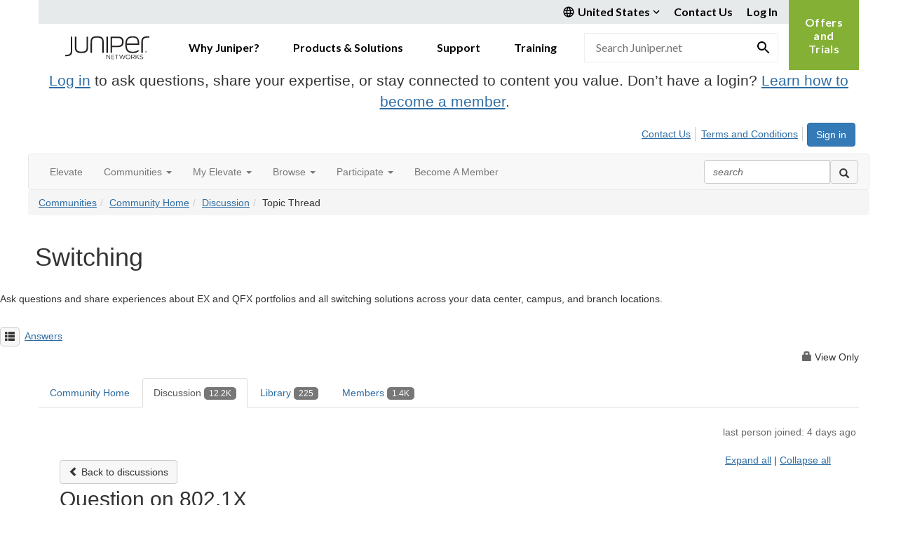

--- FILE ---
content_type: text/html; charset=utf-8
request_url: https://community.juniper.net/discussion/question-on-8021x?ReturnUrl=%2Fcommunities%2Fcommunity-home%2Fdigestviewer%3FCommunityKey%3D3f850801-038e-4123-b639-82ed4eb777ec%26ReturnUrl%3D%252Fanswers%252Fcommunities%252Fcommunity-home%252Fdigestviewer%253FReturnUrl%253D%25252Fanswers%25252Fcommunities%25252Fcommunity-home%25252Fdigestviewer%25253FCommunityKey%25253D18c17e96-c010-4653-84e4-f21341a8f208%252526ReturnUrl%25253D%2525252Fanswers%2525252Fcommunities%2525252Fcommunity-home%2525252Fdigestviewer%2525253FMessageKey%2525253D35996def-15ab-4e3c-88da-bae3b73a1929%25252526CommunityKey%2525253D18c17e96-c010-4653-84e4-f21341a8f208%25252526ReturnUrl%2525253D%252525252Fanswers%252525252Fcommunities%252525252Fcommunity-home%252525252Fdigestviewer%252525253FMessageKey%252525253D4a8c63e1-20bb-4560-9c6c-a35d807028f3%2525252526CommunityKey%252525253D18c17e96-c010-4653-84e4-f21341a8f208%2525252526ReturnUrl%252525253D%25252525252Fanswers%25252525252Fcommunities%25252525252Fcommunity-home%25252525252Fdigestviewer%25252525253FMessageKey%25252525253D3a5b92e5-4dd2-41fd-bc33-65f24d7f1dd3%252525252526CommunityKey%25252525253D18c17e96-c010-4653-84e4-f21341a8f208%252525252526ReturnUrl%25252525253D%2525252525252Fbrowse%2525252525252Fallrecentposts
body_size: 139695
content:


<!DOCTYPE html>
<html lang="en">
<head id="Head1"><meta name="viewport" content="width=device-width, initial-scale=1.0" /><meta http-equiv="X-UA-Compatible" content="IE=edge" /><title>
	Question on 802.1X | Switching
</title><meta name="KEYWORDS" content="EMAIL, DISCUSSION, LIST, EMAIL LIST, LISTSERV, LIST SERV, LIST SERVER, FORUM, THREADED DISCUSSION" /><meta name='audience' content='ALL' /><meta name='rating' content='General' /><meta name='distribution' content='Global, Worldwide' /><meta name='copyright' content='Higher Logic, LLC' /><meta name='content-language' content='EN' /><meta name='referrer' content='strict-origin-when-cross-origin' /><meta name="google-site-verification" content="7cNyU2LCGSJgBXrjGTF2G-CalXo2PXNvZNJR6iF0z34">
<link rel="shortcut icon" href="https://www.juniper.net/favicon.ico"><link href='https://community.juniper.net/discussion/question-on-8021x' rel='canonical' /><link rel='SHORTCUT ICON' href='https://higherlogicdownload.s3.amazonaws.com/JUNIPER/408c9b7a-bee4-4bc8-8751-68fe11d01b6a/UploadedImages/juniper.ico' type='image/ico' /><link href='https://d2x5ku95bkycr3.cloudfront.net/HigherLogic/Font-Awesome/6.4.2-pro/css/all.min.css' type='text/css' rel='stylesheet' /><link rel="stylesheet" href="https://cdnjs.cloudflare.com/ajax/libs/prism/1.24.1/themes/prism.min.css" integrity="sha512-tN7Ec6zAFaVSG3TpNAKtk4DOHNpSwKHxxrsiw4GHKESGPs5njn/0sMCUMl2svV4wo4BK/rCP7juYz+zx+l6oeQ==" crossorigin="anonymous" referrerpolicy="no-referrer" /><link href='https://d2x5ku95bkycr3.cloudfront.net/HigherLogic/bootstrap/3.4.1/css/bootstrap.min.css' rel='stylesheet' /><link type='text/css' rel='stylesheet' href='https://d3uf7shreuzboy.cloudfront.net/WebRoot/stable/Desktop/Bundles/Desktop_bundle.min.339fbc5a533c58b3fed8d31bf771f1b7fc5ebc6d.hash.css'/><link href='https://d2x5ku95bkycr3.cloudfront.net/HigherLogic/jquery/jquery-ui-1.13.3.min.css' type='text/css' rel='stylesheet' /><link href='https://d132x6oi8ychic.cloudfront.net/higherlogic/microsite/generatecss/bc2fa343-ccd2-4775-884a-f1ad10dc9457/d113dfa4-a8ac-43ae-80a5-d2d034684850/638991611393430000/34' type='text/css' rel='stylesheet' /><link type='text/css' rel='stylesheet' href='https://fonts.googleapis.com/css2?family=Lato:wght@400;700&display=swap' /><link type='text/css' rel='stylesheet' href='https://cdn.jsdelivr.net/jquery.slick/1.6.0/slick.css' /><link type='text/css' rel='stylesheet' href='https://cdn.jsdelivr.net/jquery.slick/1.6.0/slick-theme.css' /><script type='text/javascript' src='https://d2x5ku95bkycr3.cloudfront.net/HigherLogic/JavaScript/promise-fetch-polyfill.js'></script><script type='text/javascript' src='https://d2x5ku95bkycr3.cloudfront.net/HigherLogic/JavaScript/systemjs/3.1.6/system.min.js'></script><script type='systemjs-importmap' src='/HigherLogic/JavaScript/importmapping-cdn.json?639000500692295273'></script><script type='text/javascript' src='https://d2x5ku95bkycr3.cloudfront.net/HigherLogic/jquery/jquery-3.7.1.min.js'></script><script src='https://d2x5ku95bkycr3.cloudfront.net/HigherLogic/jquery/jquery-migrate-3.4.1.min.js'></script><script type='text/javascript' src='https://d2x5ku95bkycr3.cloudfront.net/HigherLogic/jquery/jquery-ui-1.13.3.min.js'></script>
                <script>
                    window.i18nConfig = {
                        initialLanguage: 'en',
                        i18nPaths: {"en":"https://d3uf7shreuzboy.cloudfront.net/WebRoot/stable/i18n/en.c0ef2d25.json","fr":"https://d3uf7shreuzboy.cloudfront.net/WebRoot/stable/i18n/fr.f36c90da.json","es":"https://d3uf7shreuzboy.cloudfront.net/WebRoot/stable/i18n/es.c5a46417.json"}
                    };
                </script><script src='https://d3uf7shreuzboy.cloudfront.net/WebRoot/stable/i18n/index.1eeafcd0.js'></script><script src='https://d2x5ku95bkycr3.cloudfront.net/HigherLogic/bootstrap/3.4.1/js/bootstrap.min.js'></script><script type='text/javascript'>var higherlogic_crestApi_origin = 'https://api.connectedcommunity.org'</script><script type='text/javascript' src='/HigherLogic/CORS/easyXDM/easyXDM.Min.js'></script><script src="https://cdnjs.cloudflare.com/ajax/libs/prism/1.24.1/prism.min.js" integrity="sha512-axJX7DJduStuBB8ePC8ryGzacZPr3rdLaIDZitiEgWWk2gsXxEFlm4UW0iNzj2h3wp5mOylgHAzBzM4nRSvTZA==" crossorigin="anonymous" referrerpolicy="no-referrer"></script><script src="https://cdnjs.cloudflare.com/ajax/libs/prism/1.24.1/plugins/autoloader/prism-autoloader.min.js" integrity="sha512-xCfKr8zIONbip3Q1XG/u5x40hoJ0/DtP1bxyMEi0GWzUFoUffE+Dfw1Br8j55RRt9qG7bGKsh+4tSb1CvFHPSA==" crossorigin="anonymous" referrerpolicy="no-referrer"></script><script type='text/javascript' src='https://d3uf7shreuzboy.cloudfront.net/WebRoot/stable/Desktop/Bundles/Desktop_bundle.min.b0d0abcf378b2a9e910671e4a5290886d7ac8c74.hash.js'></script><script type='text/javascript' src='https://use.fortawesome.com/863ec992.js'></script><script type='text/javascript' src='https://cdn.jsdelivr.net/jquery.slick/1.6.0/slick.min.js'></script><script type='text/javascript' src='https://use.fortawesome.com/4401ef9f.js'></script><script>window.CDN_PATH = 'https://d3uf7shreuzboy.cloudfront.net'</script><script>var filestackUrl = 'https://static.filestackapi.com/filestack-js/3.28.0/filestack.min.js'; var filestackUrlIE11 = 'https://d2x5ku95bkycr3.cloudfront.net/HigherLogic/JavaScript/filestack.ie11.min.js';</script><style type="text/css">
	/* <![CDATA[ */
	#AuxMenu img.icon { border-style:none;vertical-align:middle; }
	#AuxMenu img.separator { border-style:none;display:block; }
	#AuxMenu img.horizontal-separator { border-style:none;vertical-align:middle; }
	#AuxMenu ul { list-style:none;margin:0;padding:0;width:auto; }
	#AuxMenu ul.dynamic { z-index:1; }
	#AuxMenu a { text-decoration:none;white-space:nowrap;display:block; }
	#AuxMenu a.static { text-decoration:none;border-style:none;padding-left:0.15em;padding-right:0.15em; }
	#AuxMenu a.popout { background-image:url("/WebResource.axd?d=YAYach_zykzn7tRotFpEUgPlvN25-AwycxEIjFDZ4m5BRIFQDThAlvp_G2ERKBugn674TQXARNvINMZnkR_lMszpKwbACtRUoQnkiIVmeEk1&t=638628063619783110");background-repeat:no-repeat;background-position:right center;padding-right:14px; }
	/* ]]> */
</style><meta name="description" content="Hi. What is the difference in functionality between the following two configurations for providing network access to 00:00:00:00:00:01? set protocols dot1x auth" /></head>
<body class="bodyBackground  viewthread interior  ">
	
	
    
    

	
	

	

	<div id="MPOuterMost" class="container full">
		<form method="post" action="./question-on-8021x?ReturnUrl=%2fcommunities%2fcommunity-home%2fdigestviewer%3fCommunityKey%3d3f850801-038e-4123-b639-82ed4eb777ec%26ReturnUrl%3d%252Fanswers%252Fcommunities%252Fcommunity-home%252Fdigestviewer%253FReturnUrl%253D%25252Fanswers%25252Fcommunities%25252Fcommunity-home%25252Fdigestviewer%25253FCommunityKey%25253D18c17e96-c010-4653-84e4-f21341a8f208%252526ReturnUrl%25253D%2525252Fanswers%2525252Fcommunities%2525252Fcommunity-home%2525252Fdigestviewer%2525253FMessageKey%2525253D35996def-15ab-4e3c-88da-bae3b73a1929%25252526CommunityKey%2525253D18c17e96-c010-4653-84e4-f21341a8f208%25252526ReturnUrl%2525253D%252525252Fanswers%252525252Fcommunities%252525252Fcommunity-home%252525252Fdigestviewer%252525253FMessageKey%252525253D4a8c63e1-20bb-4560-9c6c-a35d807028f3%2525252526CommunityKey%252525253D18c17e96-c010-4653-84e4-f21341a8f208%2525252526ReturnUrl%252525253D%25252525252Fanswers%25252525252Fcommunities%25252525252Fcommunity-home%25252525252Fdigestviewer%25252525253FMessageKey%25252525253D3a5b92e5-4dd2-41fd-bc33-65f24d7f1dd3%252525252526CommunityKey%25252525253D18c17e96-c010-4653-84e4-f21341a8f208%252525252526ReturnUrl%25252525253D%2525252525252Fbrowse%2525252525252Fallrecentposts" onsubmit="javascript:return WebForm_OnSubmit();" id="MasterPageForm" class="form">
<div class="aspNetHidden">
<input type="hidden" name="ScriptManager1_TSM" id="ScriptManager1_TSM" value="" />
<input type="hidden" name="StyleSheetManager1_TSSM" id="StyleSheetManager1_TSSM" value="" />
<input type="hidden" name="__EVENTTARGET" id="__EVENTTARGET" value="" />
<input type="hidden" name="__EVENTARGUMENT" id="__EVENTARGUMENT" value="" />
<input type="hidden" name="__VIEWSTATE" id="__VIEWSTATE" value="CfDJ8JEeYMBcyppAjyU+qyW/thTbt0gvw5W7PWUEOscW+MCZsa0vTXKn+figLhEGLLJlHWr18s25cS56FTMfoF0ZCng0OKikrIDyH0ms9+RwQIey/Ggbi6aEEggLDkcvfxsCEaWHtZm0ROlHq8ZgjMZJfOXNyVn2bgdtnzv+8aujo+LjNO1uuAwUtELyhCli/Ugu15+4VFsIp0eqFGbNRrz/Y37HXTuT9d1hmteZIMG/sjPhaJwfFR96+I872PaEZmZwYKkJU7giJC6QsXyYwNCNBmYEtX3vvP9xAr9U0zFqtFm+i9cnK2dqwoUNBdK19SimNpPc9PDcRmLzSEFObsMVz5bfH1k+f+H7lF3QGFkbPlR7TwAqLrtGb8QLTii/64stxtuwBBnmDqRv/U0FizzEK5ocQsIiR4pTL6IBYawwKhJtKczPw+HLc9qj5UhlIgWesulqJZiSSc4JK1qH1ME9rz6BV1BksRNytTvtalJjYFj4t9t/TT9Vn4x2bzKazJc4KT1IhkHPg30LCJN8k4W6XJOCQ3y2ilRZFE4UlyiWIVskKE9cipV5lhQerUh8vNqmTH6ODYDc4lRKUDGwDBezmfCK80JZpQKYFIkmpftOCzv00lSCdKj7Euz90ug4zsJNH4Nb0KYysrCZFSXzKfEHDoGZRMD0M7lE7aREnoHt1aQ/HSnoBR0GPBAKOtzKYG1r472WR1JSk+CO3kGPYItfePrbUVx3qlqEWADp/257Yrd5uCSxDo7rORRpRMHAFsHva0oP5haNPLa10z8IDn/VCAgEEEPh2hRKjjd+pJ6PADHWa1BFg//SIAjklG431DCYOGTVrPfcUQxZ4Thxfr0cBarlATYIh1kvwvKisJurh2qt7rL0RQJhjDQXCu6raSTWtTGtHryV7Q86LflGq8dbb/ccAYRpUl0zqBbAWZMxof1D3qcqp4OUR8j2wCSY0Kgtn5hrHk1bZVzMXn/QHVe9/SL2s6PC8qIs6H6i79QzqIkIXADwV9mrf8JnZsHgfUO1nxvyPBYSBGI8goaaYiu8x8yDKhlG2CdBplqniUZxN5WM5N0p7r8NROGb8+BTMT9KVwwGeE2h9ZHAw09RKG3ZwJBUzuOC5rsJtueegHUCw2W6dOyDq6j7RMW/iDCH6rJQYIUk4l78NAjIMqn8seUz+BLNqGrH7vfRB4f4vmHiLdEh3kkw+Z9xO5eloHaT7xIQgob7t3u2nS4WAgfcF+AL9IUOXBRqfqoOHE+O6lYlzj6fAqweubTxQwJUVeHUmPMtu+TFrhDZW7v0Z0xUi7m20pXqlPVau0stbPJ1biLZcsOTeH3x98HYw/hz63vkd1aSHKFM5OYQh+3UBKCSdIXdX7iSDeH2OFUuUYNdMec6SBzEXYI56MRvy6BzY2TY9JSnnzennw2ywkaWylxS3LUWtCrBEae7IyZdf2VeHq1eQpQXcrjpz9rwyEXWW3TfDEZcbp6RNrSrpZ/[base64]/fC6IRKo482n0uTwj9ap17NqnqWIwOUGHCmMPdd+V5J59l6IVSAv8PBCWLhFLmmqMEqGFw1K8lG/4dwQvuSGDE/Vba1CmAx9fkp20WhLsKZ+Lt3qTtyqHPpZ+wU5aRKRkGc3rh6DBLxScvKeZZ2DXuyZOjYD2ZiNJF2dnRYYprubSHx5+jNrruh+4rKua/D7PowX/9mHh5LIPtOhCAkrDsxmRELDCv0M0qYdVgYC7WfgkhLbPL9URczrMYyPnYF+lcXwgtUllQEjusvBQJGAhSU2jRBfFa3krqsa/U3FxQWR6MhhNfFUdXhD4Cv9i4Rbtx94+FvkKDcxkrNswh7M/k7fBAaYFJoVhpKzhYJoS+m17GwoRrWR/mX7Ir7Iy1/6RD7XgA0VcBV1p3/4N+uB5BW6tCMdzoUSoWejkQye7H0bOJDX36JNXgvTnBlfwR9KXf3+LfUst7JproRY+/1+CTVufFbAznm9jBj2Jxi1NOuzsbZuZpzmqhltaTUWJB+xmt/8gmlk5PiUCJYEdwQ9a95gkOvm1JZALuvNVmLP0xNy+BalLEqpEaw+SuNEj6jEED0Wp+VQDUDosgp80NQFGO1kFJcKKfSlLH2HBDJHTJTy2/taJjUfSCr+E/jfwLv9UFaQAemJPi59p+iD93NJWWM6ham0cBjhQYjQ+lI573SaI4Sxs+ULJ3Tue1P2JmWSicXEBe0+5QGLYcvru1gS5kOr/rgQD2swL0GGTBkizeeSxiwN226WTWtD3QjEwnHb8aEYL9pOkzfRTS6RsnChQjwKfjKJxUGvtbW+NG4M/pXdX6awOViDlGOoQ9OyNZ25VAfRclNOjvVuIkc+72p9crRJ1qQGjILqMRmRkc9pcCvbk4wPgio8Vwk0Jlt8TlEl1+WACqbaJYloNFIIzS/1SlutPqvrRu8WObNUyjSoNBzFfnuzM0RSEJ0r05aXICxmVJODqh5qjCuCuGYQzY4Gi3KH4X2j85cSJFxnnnkHYWx3XMsAOE/lZHSp2RKSBUK8fataexolQmSMIrZeXiEV43pndX0WrLyqj8k4ZgBQlwJqveoYITctTDkWzI5KnMKU8qrBnIDPi3iQ2+a+/[base64]/Hr3q/xjgsZi34IDNLvdoCjQKfCuARqPFgK8S7hlt2m23wvOG85xjd27AGOcFJSnZVzTbJopia79yZ6pNQ3ieGAZkK3oC2Wcbe52psc4GRuOvvPLi+7rQwihYoVDoK0Vw/M5DmYF0vJ2SyWRH/[base64]/CBYHdcC1YNWgIWAJ4wMlIgoichwRH2KCzdBaCoB9JU6tAw3T5PF5lHmMnnYTu0PbAlev1hI8E0GRTTdBJOGuTmuRypot00sNjd7ly703rtPXzFTch7jG/7qrnPfNxx+bEEmKpgeC1/R92rVa9MBIak+pME5yVeVXJ6fKszVMUSK9HxnIcK6ZqnSreFP+ck3VDWP8Yc/hxNKTkJOIGfAU0WU4FAoNgtPvGelULxH1WMs3g/[base64]/FyQEr2dy1pYfC919GdpGoyZ5/OFZNoQtiWYGpm8/zc2e//fYB4kscLXjlXZ8BV4J2zAlSufnNQ+IZOC/ciI0I8aMKZktWtCy0IJQU2OuLuWmn0e6vMPWOW7v0aMNg6JVuz0JKBkVv5BRcdfGhZUsvnIQwk4gln0Q3vp8yexDNP0HAlC8lKgPItNCNtgJe3lHA3qb6pHxpyipAmyw9GffQIeU/IpIRvy40bZcmlcr/8WiJVZwOoDtOZP3GlOjXV0KamFWhqQVVjcvyllf5oUMJQiY7uhlBntYA832pE6OEZcj22vnbBPFlTQ8AgDQIxsZlYV1zOCBmWKEhC9nwLem4/6L92NAZjesos7a6o+cjW82G/NvTnGrBJseGrhT1rY9nixI0YN8p9NRFHWB7YLgkEquP102ixLyQEz6nmBJMIhaDQY5W1dz5svTKTHRTXt5C2Ch1wo+NmjSazyc3c/9bDOeyxbUAjs8YZAp0wiG7laAlANrEJ+SB5F/BvYL5p3BvIgF+tL2gVN6vI3H0omXEIrYR1Via+Cu8oE2QTgoO2W8RBOCxye9kZr7ZVzifM6NWX44ryqKMBICWi9Zh9k38VCBp3zK7rNspZ82CKlL7NVzGkYM2TYUbrsf996YE/7RwVQRWxsXnQA/VOpme2XrxPXPJYjGIhIPRi8O1566UMnu0uVMxKJCnLniBNG20++ax74YorUaw3oyrh35TGhHQwBE7KTCph1Jx7hhtGpah597e0Usg4wda4z+xPSWuTkYWnMF5EeXomnP1SkT3Gt+ep3H1vmk/mtQc4PF6a66trpUksYpdrF9tfUA8BJv+ZCLbvYcEVF+3XxkrRVDul8Hs+0LOVI5q2cYPMF1D8SlRgbVOj/VwaqYeAxOlNqrAnV9dvTnmtP3IN6pyl1qE0uUEvdO7EUTeSc9UA0PCwr8S3RwSQX1a8lMYiGcrFqqpw+UnJLPg8CfTJLizFHykaKAo9Hwv6OWVPngG8OD/q786Zig+zlEI/[base64]/++qysc9YCOrH8WIPEG850T9ijSnEx3RWhZksxI3wvEgs/mcAUL+XsXOP0yVxwFBqXDHLb7SGkw1G55yI26ZF+3wALw8MNfEk1fql0xEg8U6HSL/FMnHs6FdHiiIXDvCaaFtiBzFJgNPayLCR4iZ6WlUXtCcctLhTqNlV78lv1w2t1V63xBmvrlNa1g5C5rmkETcez1qfCSFDxsuwkIDmaXxfXMYtAeDG2Uzpipz3F4cAHtEGUd+1/bTUEp+NlXcZPHknr0hkcvQ/MlUWoCNzTsAWAkzQ2SW6J/578SQaBOvhDxxId1JKqNovXKxfZMEQS98e7Rt5t6p9ylYwX425Kx4fUtKX/aVY6Lr4e+0uAo4ZukSPyKWrsJhF2WqF1gM7ZEarqZx0Ynrj9qP/v51v2Nhgdma9Fn1R61aylLPiNWqRd73SxbhEVd1lpZhqgTKkDCu0Cq5RaDNmSnXOWnbAwXtCgoAb9qb97u2AFy6CbBIXfkiey4HXb3fOo7F6Yw2K7u/Ev96SEx1RtokTNT7lnGUPV9bT7DbqbOMOd7IF+6Km5xI9+yTXQhmxWmYeXks3AOjxf51PJXnltPMvo8njcs9oDRoxuqWbobI7svwaQpQ5nBTCDgb0+BJL5OrtPAzhI2nDtff07lkSQQfyWtDacbJQRCOv+9xIcSln1oIHCNiR04wBnWbxh+S1hbc+N2/fixWmGPprZd+Phm4FZZ0Sno/Kws1YJbKtygv1lS2qc0TOnC92CMmPhT4ikG+sYnvrwaK2iaKP9KIthSfQUgWKAfLIbav9TNLX0G/jclMCLG8PfeM9llNL2V6f9iee69MncWfWHkoufH4khCCnPiqxOgh/[base64]/oVcUHnVkrpHzgMqyUlcFNh/j3V5tPAd4UX9KjohFZiQSp+hTO9QwDp7nZB3oFJ3lLQrKzj+MXbzSOpu0z9F6iOQ8LGm67+0nHSIzUAyeuLYsOljDS0n4vHpBU0LFYAuOvrId9CgInWuOOKtU70Arc2S0C+O2290UqHSL7xXVqla628IWCrsKJ7qjwSnmtR9Gf+DIyHuB1Liksg+ttM/2FZLoLMGG6pzgg39uVx70KI1mCQ6bvXlljO+ay3hOSG6BK2oXVpbwG46P78cjz2LSzYyKnHk/toLMEDEO0EAhFDFllm1Tcz+biVj3+/J5OoCsWhcnmkiUKtJZ3LXl6FxOekn3XM9/K0G13Z1942HSNI8YaqJaSMnTN2yAigd9N/iBWP8vQQLC0x5vlmlfo1erjJZabUNALSn57ToVRX4X57FNWbJTfvpcX6FYFTWCG1FFrf1/VoAijq1W4gZcA78n+vU2TXHC/5Yi6gASOH1wrd/RxMh8JYl79teW11tnC+TGjIQQ49vQjHSrKn8aAN3pBaDy0D1qwRzA+OytP7uM1S5vBG+litqC+P77c6vua2Tpni3uAM0oTNmEzHSpX3Buz7Zmiuy8VN1SyI/HVi+9vIMSVu6q9HnifRQekl0jApWxaEsC8xo3yhRzBKmRE222rPb888aMzWS20BTJfFGcv53ssIs8JS70Tz/dQgIcFwKSpwBJKXn63m2o2SlCEAjMe/h30ving42vjQ72rT7qLwhQ3TtA7UP0WdVcUr+KDgIm0NXLtuSYgChw9STU9hDsimB7Sxnp2e5pz569FFMmB5lJ6/[base64]/+cMEbWuWiV2m2SUU6AYC5PqOxE0nn8cqExEzbuIzdLRxbvz8uv7IoxLQKaFrkT0sY7OrkFSd9ZFs0ia3/6K6iPEQUxoDs6pA21arjE4MO88AcyRiMy9jgWzR8bBU+wbdeQuBYhWwycLp7dYPTkm30Fv7Sj0dg+BZ6cNMVC3+/wbpdQgxMX/S5mT9Ap3CnpOuPs+2pw5yrAebQnF31bkNcipEa7R6Mv4be4jqWU2cgH2GcqlkkwDerTF5qF27qpbb0huL5hoWUY+Qt4EA8vOi3QTYsSG4ZZ+KQ5Lor5alIfgTBm6YADfXs5OIUSnfvH5Bcpy/Zenj9dEhymwErAbDstrsjLFIHLZVxWBYeIEEJvqULxb8Br7FtndwSaPbJpLePJ/N420ZXTqB+QjAfqyh1rue5zRp9qp6O9tOSSZwymoAR3kbF0Bt/M8IDZZo/4eJwuuoOecg5pixLmiUwmL3x2TQ0HZVf7kIbgdz9nYB8DSzu4fVTCTEhWC8LLBoMycJ+bjtxB5uMuo/bdBIObPu9HEp7r2nmsZlh/MjYmS6UqeYRyjoTntsAqB356eCZGzyf8UfFVt4MicF476ABlmnYHD4gNdiXbI2Nh3XDrcR1z0mqfUZ9gkvgkkCgx1DvamuCkWkLl4pwPlC0mpHukZB+lO0gpEiFIjp5U/pBzBx7rCAZAYzm0js1hezRReFdnNISwRXIXOYN0jjKbNiEaa63m7DdoYZFl4A/PPmhq5EvA7feW3LeX8hbS2mck2t/+rFMxWaI6aGWpIii7r575OsXKOGjVdoIlp5gxIKlWIwiealdfsubA+QfUJ+iMmYLuozoOZ3KgZF6+AHZEWzLv/qw84fKm9lPMyycmUURohnOlgtwRTIejnwBv8HqXYqQryxyYU4O/RSJgzaBnPJk1+QXVqS2P52rljz7OvhGRZIOZaGC/VWL6P5uKp4eqoAfNSqT02qXS21+gsEfdTmkv1l03ftCcuc+uPW7fz+zUvl/ovcMeZq2FRxclOFurKr02ryz49QkWZqlODKJhQyrl6exbW3UQ1ZJ6z2mZVpLO/K9v1SrQ4baC0h95ObbC/[base64]/h9dZYmaqrZchpomnxFZ323uwNRHop5a5JOEtc/[base64]/OrxYtHATFsigPx05Me7dYGM9YJcg9j9YJGUL3N0QKwr/BReT/6Awh5iXsAjABx+YmnoQd5c5fGyiCLGgFpwcnYTKSmRzcv3SZCnofvfrx6os5ZkoA/vQMDmRLKfoNwcrGyKljnw41nOoM+AYruYb/huBLeWPrR2xr0CGX3G3zCBdMFFPAPb60ljVYfpWwGOlZojtyHN5Ea1lNiAzp+Udenv7hSqw5DzlGOkpf57mxckoLZI1NQhuWL9PhDirnxheB4JTuvv5589oB/xZ9/Vm6H0Bqkw3OJq9jAl9n3n7/jY+hzI+gEH+Wo/blUk7niKnsv9ES49NF4oQ/ppaFWbSBhT9HpzZj3SPOX3B/JZ7wigQzuPvTHYPnZo+LRCHqupPsoJ72+JvW9Ie2/Wrq1RyWY/IoWmEwwCSc7VG/bxvEd/SQCw46wpSWGDrxJNB72/S4X8PNNMQLi8nFJ5Fg3DgX6+JuuDZBoulTVP0loiaYiEatTX7xUhbow4GZ1O69VYBwvko9DNHlJw4V0lPN/16jKPsLfnYzBk6xrFtcFRIXp4BXfdxrp9Vy2NiC9gl96uE6VnfeqjKTRaTkHVDB5cvvsGA3ISfmW6TGnNzgS08JeA5nY53UsIbb0BTTG1DKJ6nSfyvYXZeEvADzmqHY/BDGv6m3jZZ0R7ixFw3tIbgKOlU+k2+AD9yOmYB/xVDV6RGaAiiv9INZaf64rNu4LAjKEoBEHq2ccHZl7/UYpjwLDAvE2GEAcqhHE2uodMV5A6xtdFv6uBC0nFynzOYsrS99u/tN//pNdNXYSEh+e8hk6jaepgGFQ0xQD+XythQrb6L2NjqpKEQy6qV78mcB7xnjpGLDbHZG8zpUfQ7vYdXAbg2ux7GNiP1h3yJcuwNoZphwTm8gHAE/ftsZre0IdC9BCo+s7bkNBagUh0//[base64]/IZ3RAtZAlT82XmTXwxPeb2x3UtnQa6YA329xZOf2OZ3CdKRs/0C4YCRSgvr8TlP+VVuTCV9kfXdAjJFpq3pzgFvpd113GvMqK1uObKWaVFXIp3XgFbHCPPTg5TFouvQO96RRbJAy4BjicRq0Tc9cI/0uSjv2HJAgNWbm2Z0imqiBMnLauxO3fFdbvN4lAI6f152WJgQhFpuTPCYAKY4UJZlKnQASSOjddj3t9g8wskMKJDvESNPmLUNlLnkWSXPn+CZ0yQHgF3zA+CmVLUFCAXqGUwEfid4NPYw1ErwC+O7qQkQeDaLFguiX/QPVPd/nRDsWOs6kILXs0EjmhrwzE/sifUIxy21CD7IuK5e4VJX3kf/18qdtdxtK7SdMxXe7QbejeYR5AhBDd1oMHMWDOjiNucc4eqOQ55Ni6aRmYzi7BqFtjX4a66VELq8+j/RniE1nJ3MiYgg0BPwRMOfWFSGFrFNkmNJ53FVlLOt/lwfu8tqbd6A82mLjg3llgIhPDS7ZG3jL1LK6IURBMcuA0cpmj5Kr5WJHArm7nr/7mQU9FBByCXLqzgJvA5bJXYIR8h+Nw1tB2VFYMlgeCU/kJO2aEnYFTD6zp6mlAScmWW2BI988W7BD+1JFZPlq9ysDBAHaWEolykpEAA2n6spRJU5FfJ/w4ZRu8eeIuDfvPaAGKQS+eh01QAfqMQtCLn4fG3Y1EfrAHwcWhGjkR0EVY5TGtK0uhkMDON6Co5rRTmoNx4SRnXzIXZ3DIndD/Pldv8nbgxzJrAnuWrUB+QWpa8/kSwgC5oi621cCVO1ERjGib7bpNazPr4qfQ0hq78IjOADKEuwGNoC1F4N0sSH6BX+IrNyBPUnWNQwhVkMiO/vVAyB8qk+Tf/OVsYrOpgA/PUtar8tgXZRzD+r2n7+kXyLbKntEbSdjhi9bIgGurRE3wBKuc1WCZ8CApkyefNvXf/U5WsI7roPp1GP2wSFP+0l5vH8QrV4k0l+aiv0CHLyfGWHqtOaECDnzL532GuDeoVhT7kPs70zPPkqEKXZXgZu/94G6Keq7bce9cITDl//VqZi/ADDgP826hmLVvjD4p3jPCxb0shBrf/gkZA34NNluTFihORMt9Hae6W+ucNybludQShzDGB46eWLL5DgmvnoTW5dAuvjm8CGBzhJPEHtDFgjXjBs2FialXMPVK3FTQtrlGJ97RwEcaU1/mcnecxgd0w37BGKcD8/[base64]/orGasZpAfj228uYlxLwIhSt7jpQuW62IX20y4xpGN8UOKq2Gd/2/LaQwgrFOVQ3pGmbe22b7TGmnPbE1FkqOPn2MrK1endDJjzHQZJwxFhXWadfjZz3HCktDJS4YW35xQ7tcu5O1PDR2Lyu9FraptNOvRyZLHx9wIjfz+VvaDBolX1ruMkzvp9vLY0/8SIUPNvkjAUdECQwXYwaeyUIt+igaByGkpT48+cs2n58pLRkwW2S1KvJ4dgau+C3Jx331qLIvVKDt0hGqt3ukdRj6tkIgEq798SWqId+a/+Z3pg6v9D3aOQddc+/7/q3avwUHKQmryefsp+wseY6LdZw0tUEGV5VcVBu7BRQ7solC55Zlj/xckXh2S63paWNXgbxAc9HwXCqNk0h4Jy01CwnGdZCHIyc8qRJ7clNXtC8p10pmR0GEMtOkmh9aj7U2fOsJA3sw7etUAoaGsqKlDvVzqwQ7L1Erc+gt9BzVAFmgjA1ZVkEIzQaDsbBGMtiGH+DItWTMGHjbP9m0EA2qBxBvS8ut2AYRabuPNyTvAB7iispc/EpbkLD+fpGKgLIGR/bSPDi5caN0Z+lTwf+tsPl2xiPYsIwmeyusytyxxJYkW3Q7Bs6k3UtU9sF+26NsieS3zrQIbUs8GpKxx19LvNnYJc4ggyzHuM5ctj/2TYwuwMbG28jPNPnG7cScVeEHiNgUHmMdoxP2aqgA/Gfhk1pIbFi40YSPtO/Q2eMpLpvFRCFPG2usVqTRhyEMtN2661UyXxv7nmrqAqLKxl0rfrl2a/Cm4CHyZe1B0gD+k5ep+JOQ2x24T77WrP8IMLrIUOuVMufxlOllAmDqlb3HiGcU09KfJSo5cV5H2hDEmd3e5szfP4IxPUxL/pJ+CDsoFTRHKvWTHZiDdKuj7ffUWC/qTjzY5RC+HU2bR2rrsAVJfhox4FIr8/ncmaJSS4iIMLMUQsJ3R16FPSP59eWTck14ZRfsQu8bbv2CU40vlwhmpiJ05NmaofYsVdt51a5XV/6Joc3n/vyA3WoAWoDROHPu7mj3bmdyXlDqVM46GF8cB4IJP+jxo6H/RIQ0DfEDy9HUY+3wIv4ph9h4j/9gbxqTDvUyVU9BsfwcmsmbFlWzB8LFgSJEc3VwN2e9pnzKWspwvQ9Och2wJUJSRmDj5PdNnPm/xf36c0WFoMdgdSKR/D9e5MFZCkHkh9zGttMf0sskCMSNwiYaFhahi3+INwbQrSZdBCPS9uV0tPICkUcjuboez1jd+J75fimFv6zQH/Afjyj/ypxvm7U+wMoZQvd4Veo33ZEi6+5MJZAhAxnAlLqQMI3I+8RHwi13/5Cc375CjHyx/i0uHjKNB+L8hhcEegBY6LpHOLLRkWtaZfeq0dTizFbgyU3q4aLv3bOEGo4OmeQnbhEFxwSQQTYaPc0db50ca4cdwTluRxRUPSPkuxQKH/BaRPZffPOHCr7KIwaHKFOoSiGens3C6jcxeEgBWgdWU0+QRWqMZncLWGg2aasCGMWTECF2X0cW72GnDh3X23WNVZ9oDho4f/TuBVLtBMNjZPQbigmQLzJsL8fplIOu1ZImpOHTXQDTV574jjI1AQ5Yp9kKZmWA7ShyJZfSKbyMjrUsGfHrnzM3RL7n+IAtiow20sDCLLfpzW3CWqv1ftmrtuEswEdJEFX866zZkD/M7E1XCVSIIz6g2qBsdowt5Bs/WLXUwEmcOJo2bfJvi5YcrDsLo0Rt0ESh4YtzqQ4t1nqEnsx8yaFS/P9O9MZO9ePxGBSNK1JHuwRwz2hGQo1GH8aDo4RaYoLZkgjmkOptCgnAGGXp4DbiAQ3MrTO43bJWEY5pM6UrvQOxTF5/yogGEbx3wRDc39ZlrruysHf/wVV8siiQW8e+6o9czgf7yGKDHPBWnEGM6gubnDwc0j7V/Vh5Mbd2KhWvAkBJZbBDB9Tohnh2jy9Wn8laWpR9tO21F5XbhNU0hN0ltqsF/RgfAg7BOakF/5ydN/WE+FtR1Oc4WvF8eFktUfeKclralXb8i37rBeA12FJKxzBXITYZWONolOltG6y0pR9SnIQfCQcYvGsSOkripWhrL2eG4gUmD51/kNff5Tc4/ysDofoHR9KQmVPrSMxdu2aYibv5h0v9XZmBkbLioDXxdsLJwJ/DMoWfoQZmdwof/ERKj43kW+RzlG+ORaJa7GjpTW0u2jRf4UKDzqXBIEZCocHXzdV11BDjCEmoUBuNWmceWnvQXwhSSte7pz7Vq/+H/LoKQA16eIjI/lW+D/OnytfRrwMfoJPqUj4St1QriVahAtaJql/2WC/9aCrxY+dSsH+AV+XoKG32mfZtjBimYEsWaICJuTTfO8fRUSL9JgoTCl6w1OntwgXnpvufCknAw/M2AibgziN4IxjbpDT50MnhCiHX/vtjNTo+bEtLob2yfTbBGfmRJCJEau5BnRgI3Rj7daFz8j9BbzpjmF6jto1cga5YLMCLO0AtA/Z2XYTTXAVVhSdQtBENcFTtRq6iYrS1s3tZ0poplRFgzEjEYUKQ+bgqoahsR+G2zQs7ZL9CurFTEo3TaRymAAZ+Gl69PQodwDwujRywfeOzZ6i4OdJpdqPbmio1Bqcf0biIndFN1wJDQMe0MoljcKz7ZulY8M8L1A+79z2JL/DBR0+n/Kc/7A1WVlTCAfoA1QNIrr+9OiCCgvK6JjZn5WSK2drMuL2pHmE0gqFbXWF8iarALkUPMLRtZljJP8640VjNKkPgZkfxzsl+FgFESHipJ8G45AGfBHbdvRRqZ6ghl+RsBbqvs0yZfbBtvUGVMx2tJQSxxtpbpW/J0levilLRw3taOcmhKN9aZSQF+/yBTu3DSm8sR0TnnL8mGrIDu4V0rA4o04oY+FEPAsGCZTjbE1LzaQL1pHXIQUvPDmTdO+uzPhOTnvo8VACmGnmv6nKajL4IEmTp2TdaV8UF4sPvTAagQcuzQJik14AODnb0jfA8s7EdERqsWLGW+KlYwCDb9UTyFJzpyakGlfETjaeksJgayf4xOgSwx1DPyT9EI/ENBmE2hdEi92eFUDPnyEjODeXOND54gtpd19TpH0jGKbcKDC1dSpIozDA6V7fpfn9ECRtCbxEnI26e5Ogu/w/JzWpgqsUfSAVr6DLZgkCe+yfr7uMS15ECDak98xOKnNS+yqvUWehxU/b7fTToYD8Fov5MXROqV0ZYVLj1NQC6TMY2R1rR7DwDwAGivLAi/9TY0e6HNik9WCMBiVMgZDMLcWwJ3VNmbfryZv9ZoH81lN6/jGrcOY/mDuZWR2wg0K9W8RMoleBCf6pVGVnsMEzu9PLIyGcKs1Eu+pkIW4CCH+ZzGR4I6FOKdyiEG1o2fF232GQ/PUX9DkKNzBUovEILMSTzbeW1MurB/zzoWfJeP6MRTgk/MG/f+odbHBgvEThrHieBQ/HzW0XnRyduYcwtiwg2s38FoyNJfCSsRdoM2yR9IAz3BIEARSe0ZImbzJV04OiWSoAgTRW15xh410TEKVmP4LUgI4e3F+LLjn6owiEl/0wjiMzJpijowH20+ZqLJoOVlo8EvGJjKzO7Qq42KgV20AsuUKVmvLWaOUv5V36zFEBmIMHucv72Ts6TRJN5HkmI/akRdmx04w8qFYnFheZ8hDbF70Vhpk3grM5Q94VF+7jhkiKpen17sp1gxx4uW60KeL7xx4b7s5V/xWrJ1KWPJXq0Le7rwi6AfvmL91SS47PFYBqzNvmOf5CFjAedlSvqByOOI2+sHCCTs9BDwzoT+Yj11lb+zgH/TUt/bu98zqEhxHz5opXdH+BLw9tqo2OKR/06w4CeMHY1M6XCt7PEZQkxyR/dfaPVftFg5SBvl6WDpJwT0r9KNym97gyhoHm7JSqhyQj0ya8ZOImGnDWb9qoBjKfz6UfFvNR/+m4hjvl6J+NSzeBV/mgpiJEZ0nOl32U2KEj+CAyRWzEe3R9arJQmmFsu3gjMfLpf4CWrTUT/RKVUNjginshG6bgFJwqDD4ePbLrbi3UNoeudwQ7D7TXwS0f7xv7eAgAu0TNv3ddlkIoTjQwmkHqw1Gwicf/aM72LWy2Ic9ax0SXQviXgAwNFNZIXa/c3A2FehrYK6ZInHtiSTh/MsVil+xTs4gtmO4dy943N9oz8golDx6RJh2q6QGS/vYz7cBzhMEj0+R4eITYsD0aaGA0sEU/I7zW2TNwYkmBFXkx13UybW91HKcQGNYTY9f4owrjQbo1MlTJUrqq/Asq7oCX7iF6kV3F6q6+sRpAzhK+rF2juWlxXS25SBYYn8MXJ1tqGqyabq/P6UkJsDCXw/G36uGBZgyYCwpGNZysYpk1rv5xhyvO0oiUUlmkG4Te49NjjT3R7FgYlEMRQ9Cc9Sslb55+BgouonQzYIChYwLUErdV0BGLvktRILfTc+2ejTBxCNjLMW3LLLEI4mvBkI6LLeBxJ/Oyrzy29sRiuXH6kM87ikOgYklM82P8BqMXeAIDR0nxFH24nzX2jvfgzp57HkWh8RrfGUQgosEtjcpBqc4udodO1LwnY2OG55IhUMLowVOv6uDwfVTRX5ZM8KCQ7V6JOki/MGZ8DYUr6qZWUi+XXFL/fuVkDWEYtVY+ZjvX/3um3PzSA5d/[base64]/[base64]/7dXsWXZUMQZGfcbREF9UaUFUWcb4BAK/ub7gUqY6i9OO6kb1b73A49SJ3l2csSBw1YWnfQp4GjiHv2pemLTexS8mTfkdOHI91cggEZBZwG7477ubxQIvmdc5iH7BKP3R81etv2oNYfe8oA59aQnvCS5ICDYlmM/YDsG5p41jq4oFPeiO49RDrZD4/[base64]/38lxNbcN8iOjaYJyxOluRpALeb8W0SOF/EKTmkEdixAUqbhpBQM2TH74nzVWXxWa+1GU5N4EEoaGDo6eQkyaJqd1c+cE11EWm+jYEYXzHqGi/3Y1s3mjuyD7sE8VcPqs1c/xp003LME33AUGZL8Gg+/JB9ZzbhIRRjV9u2lkLscRDA3NQ9K/GqNZ5wgSaPUc6n8Cvim0qcNroroRjhoTAB3b6ZDTxlnPNCJ312rUCBGRZYTjKlPAHmH3GGwX2dE0FQ4WGWTqrzS//xL24yYv82SWJqRt8lAe6WK3wx8TRI74Foeyj+EqTJiPOBXIUAkYvWT/JghYaUdeeLfwa4x7JXcG2Z8DFhVd0UA1frfgOtwv+UkLK0/[base64]/ZwQQSjkX1hyJjc9FG+KTBHddn/BilALbj07Bs1EYDXoxbxHbdizwRTkr46QU4zPEWhHzmjJ84bdJ0YK6dS/gWZZJLYK6hdTAe8BZ7y0BSFxKsGAcQy5qyfzb9Jf7tKD084JmOKtk0H3YEdy5yCcD+FsGKyzgtpzj3HhQhY7226V6cbAqYzL8Hzh6KnezPFA5sQ5Y3HCT3WnkJbkbECo0b/RHCjRHo8l3oshb2eiC4U3yK3Kjq7caaUTD4EFSFfOJyfNt88NeYgIymJoX52d/hx7/I3W98Fha/H0JkISeBcVckP3KVLmHRXkzuVClNwW+kas4nxIlzgrJ4TFwLPyPEi3FGCK2Uu67Otm5hJu23Cg3dn0sp/oxy5LkPz8AZjIzv305a80TLndd0LhaANNpblQNFNaD/yGJLlYeetJvuwsFwWsJM6poE3Emh4GGPUsoBhxFwHln/n/uS1Froc6VKfbqrAN6HungUcGGCa76Pey8sMmLvKjRiIC8J5jZbKjQNZCu10bUwZhmMyApga328ZCyNEs45w/NKBkZ+GSa2GmCVygUXtZ/IRnYqmBDN9yC/96BEjEPcYUz13RLVH4VJ/eB3oU2WqIeG2n50tjGO+9Q9STAjyKzNBX+OND2KPxMR1NIzDGfN6fnbYNP6thYPPT0y1WaCsmOIMUV5XORXdlOfmaKlLG6UsYFw9KfJCHNpXk13vhPpyfm0crSaXnlhuQTLmqjK4TKIC79h7svnwDg9SKA3HwZBDWlXrQoYHqQFE8m3bQjEx43Vq5oCr4muLDypqtsr/V3B8G72jXehpymtY5nl0bdrNRbKz9xs3FfBND04GHZGVFxnqj7r4l4sJTMhG5V6wXbLVDnLIDvFwv06M8wB6DF7GjHqN1ia/SFigCp1rpa/u60lpWTBIsyxWen5wfLuyQTqeZl6X+k4Mfy5eapliiokNdQ9ZBkKcX9/ynT3LFdCrLP4o+s0QngoUmRJJknPU/rvd/RQc2BknH5pu7nhSk0S9MQsLq/xGV/9Axo6zTpDSlPbF4v9ZibAMP+re45s6SHBSExvYaZhspeVJGAPt5f2Ey2gMISbzshXJDC7vvmJAxtlY/DUlVsDV8TJwsjWoF5umyFWlS/nNX/pdplJ4+GJTS0xRI7FXrKO3gO6UzOYx/NQwxmaaCu9mNkzMbu2FYsrwwoVqaGc6oPE4njtmxjU4ygqpv3682pga5qXktqKYqvKM9UUGJOFrSifOak0/fNPh+/wT5vxJhHW2pZm/s8phGFBbktTghyoValPsnJRX48wHCrlIeUgt2NRb7st+VZAQsb3xHGIm/xYNwKEeCatrgjS/99J4qswDTWWGZDxXk3SczEbyCgefFqwLOuxxyhV54HBIq1xduGuJaY/uMQ4oTOwbvrDOWV+MKIoWhzdQKI6m323yoDf68aWxOfhmF1SwxjPFmSWblqzalBKb4KnByGHkb5j0XydnA5/cc+UG0IamQcU4HrJ5KcR3wPpGL5pAoZqr/9bdac5Gn222uW50JokPAS3mrDAULjfCnRgI/NOnHi4W8NC7jaAEKMG1mrLRU4LDHWPtE+7NLIYGNMeQvMjxYdWv2oAS7s784rl/82kK62kljnCD++sL7EVz+YwPmFcZUa2GHdTxHEQrCaqCUWM37THvEsu5QfmaeziU+zQip96iZw/iiTwMx9TqMgXZQ5etjWfaehO8O++IRpoLVx5jyoWZ2D05WuRGwuJGYuMOZ4GwqYDTkjWIlSuWDxlEBTIQYzLDTSWDYu85Mu1iM664E7NoHlwwMy9wflMG0FQB2kUogWLsCNJvgE/ApAjuIFktXlaGYuPIa/whAKWD9lAmDxF31RSVaF+83AZbWIPFepYt+gb0xCaZRfCi2M9f1bzuu07Vfo+UyKZuTtbQcHHxn/EYr+0a+iq5LoixsoOMtlxPZDmoJt1Dzw3xIhza0x5DSYqLy9/xXlAUZMu5mQFRSbsBl2/+EzLoMBnAdDKMZMrBYZN8qBHM3JwXJ2Pg7XvpIqi4/1gg4xjQmkjMdnmrSBqfOADe1LNbAkfeV23/gUec3YwbB/NcCosmHcnp+OmNuPhydDouvDb7SGtQL60m/O1zhJSUs81jC6RszYqRGKlRbw+nFFI8eWIcsy5P3q5IcXUSE4INRAfBUktXPiV4EtX24Henhz9X7ojoxzoT396QCWjB4VNbYw7puAoQ8HfI1H8XTm04MoeZnkicQTaLWEDR4c7YkzLP0Icl4On+PkIfJS3xUFw5liGvaUgzIp5EM65P1p/YsfWNiXHwdbuHNMYBJ1HmuJuyO5BbGMQm3++AN/v4uLdJ/c7b5CdWfUDPdXrffBM0cPAXP6vUuJUr+nxfBucIG2ezB0dM0o9J65YOTzaxrTiI63XytKiPLRUqlsomryNkZwivCO2dKb8+PD/BOQMLU5EtH8HHSU8AaCpLPDTYBvwY/Xc5tH8UM+nsDWR4JVdrwZMM9wRd3vMFZIjwKgGs+AbJn0hB50J1SAppmhucNZUPpuT6EnbcSEp6QLANH6BfSGHTctfJGf19xDjky5xmelWJF/[base64]/vQDfOkEKw1/Vg3xYQx0HNIFWDSveMXqp9RhAcvPeCX1dj4wqwuVMlbZEcr9iobA3Yksq087ii4zj53U/7lmbHw7DJjY6Z63LqehSl7MZ9oo3Y7p5hlb2PxsGXoJDfD38RvtESs5HVhrEcd3bo/k9VYmi4xd33i04Op8aS6O5JhN5eJy4nnBEPqI6d4R5CEnZ4lU20VtB9snl6RIuQdjvE8w8fzQgzSMMPWUPoGc64PlpsjpcKYJyP0h12T1AvlYQmhUcuaDGI4uD9fn/BAXPjP/R5rK7y1W0DychZi5Ud0sH2UcfjYJGw+0LC4GnRe580HUdFszBuQWD3JSzg0ILj1ilbIffQkCGKZQmEh7UfPB+SfhHL/2GSP2O50YThis7CStVZQQkkTKkBcbYrGtten3vydo4Z3hO7Zw14GJaz+fcKjP4kLh4+hHDAbh/nXZxwvZyv5thHc/jpZ1oE6yR4NYxavHJgXyQaBxsBFfs4TkzTRcNimyPk1j8SZXSn4+I5b2nBDmsIN42rT/4wmqreq06Y7b1Dbfr/PHyTnzPZZGdQBwiTfqVVmiSJRBj30nNBTPGL/WDuioq+93vew7IpHz9V0kZTicwPj4HYAt58+JtlFKCW7oeqF6Vd1l7vlRfQh0JS5JxfnIYjR3F6CJhS/+l57figXJO2D+PSdPnkOGSqPgQz2V+znFCC3paMPy87G6eJeQJzLcJObtmUZUtjoyzqx4ZwQZUJPaDPVydbJXp0zvLBhOulmMMzksx+LD28++yQlBW9+fPUwcw4t7a3GTKKK5f9+LDbhhEhl/byHgBlWNQX800TRGvxw+LBZft+jonM3oGUWLSRZPQ7GZwdUIfyHFKAqkRiqjKl7thCvhisFwzHyV3P+cA84sDleSR3y1NayyWjzN0mYf/26Q3df3+yhK0n1g3FR/KhPqxX0leI/45BcYjj+udAOgGUrsBkt/EjSOlxllE4YqYBV7biUTrJ4HSOfV2LJwP8xh8nShZpa7V4xEtBiQPQ/hrkqF3zCietfyFh1sCi2ERO4DzBNKvVzE5bP0etSbsu3ymS5NXZ/[base64]/2ntD4+SxzQ5UAlCyMsrrYk8rPsXFtKKPgomeX9H6fJZmt2GyQOdmA2tKIEc01TD0k/hwysPy4++3sa4+82ajxBzy2LmGXiYI6i2YvRPpLI0FgFfWwg/Q+oAyY2uLJOJYmtvMoDpGV97pc+9/a1RgzGGaEUNKO4DPKtc/wSvrFAGyuF4F7pmmGubDnuyd0Gtd77l0WSVd2BFciLBht719Od9kaHwEc248Xd0J61hlD60Xg9lQub5U6Ho6LrdZPqDTytvrtZHv/0wsSkNBpxCbMqdu5uEVbRygMdQwfH48LJhg4MK9QbZ1e+lxekPJXCd160k66nXVCMBMNfHeNd4aXYg7+NYviK8Wn7/eaBDc2mrKIF2eD+J62wCmDKNm2j/5MCIY7oNsLBBQY3b4M81+KWOc/jD0TuA1mmOAHCJPgKisDacuVWvsJPKvt9amF0TDx0hCSCQroUD1HNt4SRdjlUO0d3ydH+SpNFYDCtXoGmEkUPHFdrpxlFsh67IItmkJpdfteOcAHgsKZppgTsk4zF34FLij+0B74jF7eldKVpmfPy8KpselwWadFf3f3DBIjz5rTUeW49z/5USGX6Ha/vTg4YVYw+b2E2sLQoYe3/kvJaRHnBPwBwdx3PXX/2T83zTSAF3rGkY/uIZ+hyBDdxhh0CbnO3MUy3Ur8DxPmTiZEeOEvsh00dnkfil07c/lm1iPKoxB+URHrXkw1qNrNFD3ZWKt6nPJbgsXkfoAogP3yNbexFNI3d6nHJmLS/[base64]/S9SC/Yk5GOkOjUo7F+qtDWUSN7G17/DA99XUSYo7s0D2/GRE9/t3whp1z/8fZ0ku0Dk1TBI/yzUjk0s++bR5sBCKULBlYB79iYvE4YENhSYJK4vRBRLnTMIsdtLAHhHWsrLTNFOKzOaNiiyYoB6AXJ45KYFypDUJjmX03v13RIh3Yyh7OkCHeBDIo9Pwf7Vf9jLBwUrDEsRL2CLNghcmu/9O+/rjmWENxZqKYhF0uIsgo0CADgQgdBl4PQzAq0Si5MI8DWxm/KH43t3M3qCfA9UQyZM0YO4/+2IzCVq4aYNTyayRzFAntu5Buhmcsad3cVZbyQYjXuSAavT1phqdsx/8EBTadtQX5nKQdItW+zMpLkP/tXR22CuHPVg9cXKV4PK5OEGwfp6V1VjDGSwrwEn5LglXc00U8TuMJy1unp1GcDvJWLAPeui5fQajxZg+6FThdEjeCe7h1luizh14QMawNiG/pL1HjTJQ288mcwfSlabxL+9NPAGTFfXbNd7/XSKWOwoJOY6gTWo4+PdAqJ3xbhrKp1iFaPPe0e6dxzGKz8VWl07N6Sgwb8Jbco6QBWBVY9KHwnii9as1K/2/azJtutvIP7FeS4nGK++HFzYd6ZqXGApEq7I4n+S3RTgBmklW3dAwQX1WQJOXZfttAPX+y5dTxjY13UeP7kOFUtwIb8l3J1MpSIEv2K5A17PkQscr4dB3031LuoZz12Sf7n5Ks4/RCR9TbT2xl2IrUE04Afhd/7S0a2owL94tHeFc4ofw1QsTOMToII7AerkyRNePIpJfj6Id8tyCY1KQrH1UAs+cr1OYR8q9TTEY+YQpS6TY+IWob8bFaZHA3giNFtzP0OGld83ggfpJcIq+D1fZncqx/adqS9uQpcRoLEQtmxQi5e2Utn3YQqNh3HtnvA1AH7vDufKXZtVrEf4jEMv3wbeHL734+aUlg8/DYKIn4lEui05tcnq/jSyqQx+eP3saO1izvp/5+36TA0tBV3NGZMP90mMtfQFyDzIVaYKGoXAjJ78ftnQJqB7abFKLmj6BfdhBoQx2XkCjUEvXdy2GmQzlJFoyxEKCWTQX10AlynzILCO/C1sje6HY7VqmVlnb4CEW9pJsWc68XD/TUYvCLO7EO1I7OTej6XJTlEZA1bbtmPYJGB3ay/UFYpEWicM/RLyJtzT9Ndtl/tHdumq7EYRWda2VC6ZuBtZzPSb0OLNEHc/hkN8Ptuz7EG3qbi1lnbBZLUwBuTMODPi9Ar4TjM3s4U+36A1T2igM4sOFcfMohq2p+FGBHK93woh0uh+FQW4gmH/mQM+hhCnpljFULiUQhv2jcn0ofpSSwPK8Q1GyFYLmzl8Vy1lrMpW4RQ20SRM3+iHUrYa+IDzQckRTexYmd2MywR02etELejMKSrs395GBYHc329+/9Dj+KOgdTLfg/oPifxyW2PiO0iGo0pf/tbjpazDMZk24sEOCGtLm8Gmqj4JD16RsJY1ULTUiVCn3r1TFyGv2l5xcRs0AQIkjmJCQcFqvIkTN5ZAFgdfubWbdtP6WMcFKDD6BJ1K1sXVN7gEHI7q2atuNfaUZU04Xiaiob+m8hdriHea3PBhkR3Y8lm2ChaM/PX/QG+qGC2MUO+k2AK4lgVxHUGf6eam5vwbvhMlUpQIWvR8TL80pXxzPV/5GGKvZU73+mUi2H7pOtagfIqVY2rEWZ91R27ildmb56r4LJ8fzSNEGK8rWR+k2hD+CTi/p9BZ0BJco7BaOmS6dim6Z74URj2pimaxevKKueXtEV/q+jSUASKBQlKbL1XJ/p1WgyWhSiYIsTLxLV8oZ6tmaNvbSew2drnEfG15V7M/4EzJMq7j2MWLSu8kS1ZsEAwl2yRux5Q3Hoi4PxxeNtBacc7dftD2nZmzq/PporCWX7MhpK+IOujSjYGrEz/qShwS3FBldMpEMIoZ0EOODxyAJKXvPi6E+wj+XeOu7oD+fb6j1nCCguu/DXim8DV8ZnyREhPivMagUIv6x7aUGZm4cCpY+crR87wNJncYHgW3/cPCEHVamXbCzM45bOiiGcuZQ6+4KUOje9Kr9KkSbd8LjovCjd/8KG1YjX6zPEZK/x1VOfIEjPoIGQ2FrSCuehN8q25V/eBgGH+dQMYeDt/PJ5ocW08LjNtUs9ZYF5eWdZmJJd0P6XSQwRlSJAm5UcQcaUKDVEn6g6UlMOpDTDrFvlH+u7Fq1YYHDVDYvZyEKtEPcocTI5+kRKYbFgQLF5UPI6e8cTNyy1LwprD3Zln2fxhPVLL0lqv30gHVwIRHYeR3rXrpcMGgMohYtVSADVkWe6tlynA6j/JD6gSVDdBX7tb4dgb0z19NoGxUz8G9XJGiajJhSZmwJSgiBqtDKRDKD6oMP5RX7KbR+s1W7HDJ6kgsrPIIwdky/ioPfhz7DmKPjhYkWsan++qU+wy5QBJ6gHfBMHrqUjT8QCda4rHwJZKp/4q38hLgMu1kyzKdqUny1jtElWqrGD3tgCk4WAdaqzY3lmUu08h84Opj9jq/ywZ/Gwj1utMHhfE1qYIKr2TyujNLcm4LvAj5TBG+ga/jkg7fK3nHEO7Ugsu+qIQD6X58X20WYVSVwV5HHCiYlZae+CQN0IWUKhxaj8y3HMnHfOhMCRsvb7WTUpVrC2njoFB/MxyXsGrEYY1xANAHl13aWz1Uk4/n+tzwP4B44zRdctcy1FSLVk8zZT3kCcz7aXmdwTxkLoRKt+t6Xi1rrjNF8bBp0lSOu4l4WnqDYQFdiQWoC5jTkvtpA1udaDiwCfL6hF6Y/YB+MwYYtJa7LH+c77l+cLJau8FRY2RUugF71ub1bS1mX0KEz+0qhb8Cj0/meWzpawN6P+w1JUhQcYzXjoq2dQ/L/juqYP5yqCUsc3c28FcFjnrvBMBuHUcELodBiHD595Na4Ki58eEgmuvQ8rQSVGtXwcvygxFLh6ngvCIyB1sHsq+na5fkTNqZdhQEyLsPDLC3XD8A9UeNtmp1xx1nRHA7OWAAoeNQreH1twSBE5yLxuu9F7POwjHqAn4vy1nL/FYyn17uwOF8MbEjYrZGTvlUWJPpCPSLaFlbTZ/R/dM650Ui+ECJI5/4cQDjAzzdRqGJTS1PzsqRE5NBUxekbmvpOPvQMMUViO8iQoA0Fx+Lk7p6V5D4nT9xOjS/812jXVQI4bsGmlks2q6U86WiXhdqiIXauGTiGUwO0zr1JZ5hwvfa1E0v54acRl9O5K/Rk4H0l3P6Ah6j17ZCDzFTu58wNtOFoKj2esMfumeRj5i2lJxtsFVrhh+khax/fX303FIYGh/2KdeiHaAMz4Rdp2KdzI3EcZg7xv7b2T3naLHT83tj9uZc41xXTtdS3KtQZx+m/jhMfXYH4Zh8cOwhl55APN18lEhZGgE3Z5X74Tx8hLO/krMctm+vkdn5QSDJovjdtg8ZlBBZes/UNTF/EoBnabCKSe7s7iZu2yj9KhQbOd+jnD9w+dod/+/vGG+2FHuqMurcAfAm6aMJ3slG/CLciNIw4cbfuHXhqpfEn0at+ZkYP/SsMoZAvgJNEhHmsA5/nVVF4//mZfp/jivN/9mCiIQQwtYHlRhR+O3X0pkxBOatLV2/I5zGZYQgqfuw3GV9RmBjVQvhkLQ0QLlxxpV3s4NbI9NQpGh3JBHl3vFobG4/[base64]/YU9UZnjITWi552UsOkItzZTyKGcVCCNLyCiqaMnPmGMrmNHS9B3u1uaj57Q/k0Peic7M/Ot4rnIWRJhB4b0zBFXa/a3copY8BUz7HhMMJ0IaPg4rt0fuf1jQeDFupTlq/96obbG3wUJF3A8N4gT39Ch0sWzfBMQhdiA3hgUF+05355GOlv87JnnaWggGRD9JfNmJwhzv07p7w9t+T5IzkZqLx3sSBabCgAgd5H2ZPjXnIAOTkgHiZ91bCEj4vh5fv93xU/dQFlHPjK45kRjUX0sqEoFUknbZ1GMdaUo0UWByroHc4/CD4Fj9UZ/Agq0L3K2TLS57eLFc+x8LP4zQWaj466iVolvOEsKXO+lPzDqLew6JyOv1brOVnzYqDQN/K8OK+ZL2tsRLpqSVhPlgYNOV2/5uD3MjQj6qfznTPp5GkEFw3fwDgh64O638/cXyktZ1OwOnSPm3xrEBzAKI6ffLigcrKlUhmCECNLGyziDdCdAYP0mV/JLLkc/icqq1sFXtuQJUiyKscgZ+TcB0p/LXpBa3Uk4la4WwnEuji5pxfC23A5gCAltR6KkiCvsXoEEldwb2FjfR8QhNKgSGkg+CTrV8ifQNgnwHcUHTQzE/gnLXuNMeBpSyu1xLLn17d5qNlwuNRU7PdxAE0Z9VQiw1/e1YwKSsQmeDIQB8g1yuhhPEpTGWofnEqrbdS8I4hOQaNItRRRzBY8kWoPoPQ7triSdSo09SoEoff3+oFza2DuY6A89Z/NPGMkH+3X9y/KaQADX+2eQMDNe1EVmWfe+n5/bAUf6v6ogUKUGLdWPgO9iT776P4oE37UZpTImiBNyugiM5MEQzn6eXaz9t2N5GLGI3AObHuwpcRh0H200CHB4ysAm0/JTfvYo0VeKC417FGbcO0xRYFkPYyjCOdRhvLDSKGp0u6blI8eGEOs0myoAgCsbBZpOT1XUXgTPIpEVI8wqDs3jaQpvzFNLIlsH8X5j2HKO6y4c4jPMaNuN615sy5A2NIJF7F+CX4bG/syBVQkEtgret4vPO9Cvt8lUWnET2VtobcmhZwqteW3v9+REbQExZltaYrtwS5ahDfClII1hTUW8OXqRSRzewIECFdEjBkMVKOG32arng3LFDkb/VQ/5nFWB7oPC/oeapiLn8CP7a2kum3nEK7NGPRUL9ku7PmQc0vNzx0X7z/Zk0clTndjtHFaMESA/z6SUvWNUhy81tWnyggg36rLlgD234jmFdJKvKsDnP1fVNQxlapSNnLDd9+bsTdstZ8TAeSkPffNhhQNxbNoieIBgP/rT7Gy+biBO5ORLp41uGTNXqJw2Z13TYzwERcde/wdA8LRcJZBjnIH6AWTM0lYf1ZjO4vEoy5yxO3lg3TSHridSYmSVbyR9jDgB3b0lwu+pOhOuo7McJ8NdP8kVT8M713dTjPly5lMsNJZU4m52bB/KL8L/v5EqtyrWqtC1FCg5v9PWW8w2X28tyPXLQ9CUR+t7FVP+xISmhk+y2TZpO3K4kRo5bZmbyRqQegHztYS1iPzouHrkd7bzrkCz/sSAkIDIuLdWn1lCfLF4dQ2QzNqom8MXdvBMXq1FUFweDccRuyguFzu5fTmNRhXUIFy1IM3fXDfGPfbzEYkg53h0eKhrHZjZOuoSsELLm8Nb0OTJRc9jEB8kGOVTNTU6eWmSGyJ5AS+cFADmoAKemCdYZL64Or0gRsv7nx9GtYJcAyFbqTIi0P/4jhlvKuyNk9sbf8FC7G2/ZeJjW0xGim/0LRsigWLIseuyaK4qpRkbdJASKSiX2Iq9PuwF+nrE3gKKaZ4YaCid1VF0JuwfoGpRiamn/IP2wtkrpNp5n06qCPgAxEH8r4eFb5sdAJbLul1SyGKRCAqiL1ABAb4scbgnig5zSNrg5MvBSxsscANRi1Od1xtXkEliVJEZolcBfUt+sF/Ldab58G/M1HJT2a469KzmkNvfmda5Rjs1+PV/6m90SnCjBlVLkQ4crZhQLYOLbhPoeAVbhmN3Rhr+nCotY7P3XnG00kXSVt5GOTzIOvctkt5NEXD7ARvIWr6SR3DJ/7zGLep8UELrRR3Pu8uggrAb48LGYFeU3nzDwAkOP+5hyYn1PJrtR8sE7yWLoO7RO9mlk4T68H5FY+OWCQldu+SoD5gVPjldvhQb4wCXVZasXDZ7hwxZixae8RXCLYzBqSFzVWMQ96Osh0Apt5/iJfDwVhGxIxH5L2u3YM88wwM7TY0GnEoSV2SMLi+mpAGTuWo/oKT9klYkdlzu3q5ckr11cVOyTS/T8JpuDyoRBE/+mm9HwYAJIkMUnDUBNAHULkc0Ua+QhmEFNwb4MUJFGMT3oHtm7tNQ2KdHtsVOQoxs9bZhS0ZBXLFq5VQOk/cIyBSk3COl224pSJw/et21kMIRauDVJpAiXXfjjtc8sQzO7NqTD/41l1G1Fpk59hoSetz8beoNOmt5vXO+jNLiKQBDDLR59iic6tZN7d54eB+7DYzUoNPYWaF7wvUjsdCyFoYVizzMrRygfGiwtouU33XapcfybuPiQwm67bswZVXsNJ62ijXO0R2ep9MzRyMSUMnkl0QjRbE/+bFcWZyUtEYiscagiZchN4ybJoDak3Yh3EsQIuFDSC+z5DoLmtqT13wGn5eWdzN6wyFqSractppK7Ze/iZi4jW86ZIeVAc1bxPKPFAOgzabayoZ0UETcm6BV84tANh/[base64]/I3I+92Ws/jQ2f4FBP6M4YQp73XZ2iDG32gjDJuy+7wWUAVnAqbPMvsF4sn+bXFRE/gCFnrR1eis0+NG1zaA7Mrki6IGaK/vfzIXa3Yh/ONUf0lLUrNSyC+gA2m+3fAxI3e4dy7s2t5gpZdp44SwfidMdWajFmmjYl/PjVQQvqSucWhmzmxgK52A9pJALs4m4xt3IH+G2fqzOvBKGfI8SLkuuuOTjH5YsQkHyFkRSrTgYhlhIByvtGcsmYNajWlZT+1u0krRrr7GGe6I2/PzLYOdXyBW/CqU6igTfJBeHNIjadKK/+Dqig3DqIIOLaUZZddUIh3tU9A3upZyyyukmUDFfgs+TGsvuGxOyClBJxaBvXiEfZWfe5QMMfNaU2JlMkvXbMfeIkomc7zikzXrAfKUT+83px+GsCVcbsCXflE3/30gq7bbc7TfiGUaae0Z+b4k/mjevZK92CEe/6eUh2QFnFFcq1MOv6w3oNhaU7Q2wZd9G8eIA2YW01YstekfsXXUeLXHl2V8g9fqu2aPEuoVWaBB6pjgpbhw7DRbalGq/t3DAhpauPWNl+HccnMRNIOZiDcnbr7RRS9xNAoZyahJfzqI59LVgKBTzLe/W6K0Z7hiw28wLq1PqVXDIRaA/ETl0HGyZn6NWKke5ebserE5ULkiCxiJp2HqqstU/XDRM+FUKepD0qcwMEpfY9cS7IFymAqSphf7j0ZgiKBiP6X9Wx8ciEJ7sSqmgAeNmr7/6u1yUAC9c9z2ihxlpXXbDkzwzHHizWXp4yL+dYNwX/wA9NFzME4PLBJyLZr4bQH4dqsUiRmuimEo+Tby57JBg9JTC0e2xL/AmojSOUGNIMinl4YtFA/+tyFM4tc4VWPyB9JgQh4a/no3tbNS7E5asg3V46zD7lBEPItWGRnIgqwVweyg3nX0bU0/5BWRrjgoHuivolqYKh07VLQpmOsItnXxYlCzy8/JLANTVkLjrQEyIUmy0rFciOJ87a8jQSYPh0ksWrPTECpaWppau4vh2zpRIqcINfv5WN3ztP7Ksg/ZzruO31YoHFyGzmj+CiNNlsxQSt6KcFSianC1qfPTYDCVXCjFLe5n3b/0vlGkUgXLcncUjItvOrygP8UiFcX1ZB+27Kv8qivKQzQ+f7wCyPi/ffErKdUD6YAN9Oqf+D2IpEL2zAZhTcihhGuaCFJ66LSAWBi6w3+EflyrGXbMTPU3y3Age3yfhzITnjbX4cxTVcJOT9GaaqAQ1q5ULSlbWcMUUhWgT7T1NpAwyzrGMCwfCdva5tj41vrYb370w22lCY47u8MK/q1pR22hG8tL8vssmtaHjZ/t1EK//k+VNLHHQafaUnL1/iv/W+TxibAvQESxZEkmdgQ3LckpF1pCDIK0ER12DqYMCwX0R0Y1xgKCE3sBlVi80HhgTTVosk1Bh7OrfTSLahIsZ7Z8PxTKG1axAezc2FrpvGN9Sf1ZEsTZMDd9qur0oD2vjD5KHTW1FWQWTWJXrcevrd1FDBF6DDtgnLc4TeWdde0tkjWlKDLdcFMBnKIjG/RTu1jSSSEtIlqIBXZ/fKppebPBhF2QLSX1h8rnNwAMyBUrcNEy4zf26iZbASZK79cqVu+qsJiV7Y1mvxkR6AD0xFJapKrsPlNTxvCiyMemT9Ebt+X479lGT6D//y8PVwGQYN/SLj0UQDFetVOF3emoKIi2oERlPJICxN3KLIlaMqqRQd1VibB/u0MW5o6gMKmISWlLSHtyfNpubnHwcrqPvV185jrksD9hBpxBlUcFDB0BxfQojtqEboIm13wFXayK+3ReDoksW5Mwt6upZZjbeB3f4D6YXD1+TS9xloFPbDDA/ZYetJ6xgwbbXPG8UwokTiv0EPSmxy3+3YpuNIIHh5GOKL9fyk5PJ1nwpizy3eIGiw6c85/UP52N3xkSLstcxedSrQulX7fDQfzWbdkRk+a62j9D+/IfxrM9rdtSgwz7m2NXxp9D9BYviZXf7jZLqteIQnkf727YgvXk/QQ1ldpUCdoiXgJphfC/Jz5QIGSteQr5GoBkYkqFu0/EaaFTvEcG+EyGTBWKVnskTse4wU0xWTeicQ+8GdAFsCCNu7XQlrQnwx9Cos1Q8LaUjq93UJgxrZNK/BadVozruycG8IwavSqnHgIxg1COcrXPFKKslBLoSpDPIOUDcBOGPAArIltRxVGBZXjsnvDaErnPKDLJ4ifuBD5xtSiu3pIg6GxhjYqREk3oAjKGyikQ66J6AknR2j37yY+U15OPVGPQ0ayeV/wz3HFjwxIF2F95YqALJ28K2F2qwpiHLSbnBlLbOUHt3/vNdEGrp61MiNSkSWlqeLfTXE7wTR1tsk1qhJoqFpzdPMf6WFlTJk7bCSjmhlCUjUMNZFHnaJCDA0zAenmvZOOJbcEPUFfnR2++Srjj3qMQRVKcKFE+1+8wIcxAwsL5lyr6gSt8BeXqf0h6tZrc2cR73XmDtBlKiat6Mvp1zetC5zg2FzCHC9/AZ0M3iFdMEIAQLH7QeREqQIFdi+MEN3kaOXz30es503MB/ulMsn38aLx5V8wqOuWRAbr9RF4UiobzvHnJ/P4jGF0/tW2kAtxiAgFk9PHmz69BM1iutbhrEdiS1qgcyXw2XTjLROkX4X7qK9H8/[base64]//4vAPpydj/egk9vcRgcm6vCIdoya+0VsnbDo6jFMiqslo0a0UPrm2G5Y5xhZp03OGWCy1YU00hUmzvDIiS75hfwUsbeZwl5eEf6Ule5qzPzHVAPSe62dBqaPYBuDJu17E089b4VaMoq/wt3iRU3uLroAnf3Znp78wZvs2z4F8cLhJKnYYZ/G5dbWoQRRufJSOcBQh8nBwghzOivuTBx3vPsPfqMM0bNwiLfOoVn+6ryyI/pJHcU9J5JEJtphP/Taq6eiw1+YBR6SbZlQ1XSSh65Y9Lvkp1BNn70A+1x+c2bqeFapa0JPXWQ874JLH97Ag+dOuDSJBZjrMgWDY67SqKInkjcHC+fPvuiac8p1l3rGrNHW5T9a9v7HcyL2zH5iGqkH6OsiZYFh6om/1jk50HK75SLIH+uS/MknqcBYiuzFk4aTF2yMuqhr/LUr7R8hUbOmNkYuC8eDofxVOotRzcVEL0RQ+2qpSVnz4iSaqYjxtyMyR2dM1X8DpnACrzb+4Vp3+uFwnRWOJCCR52rxcHRprl7tSdz1OYiQSsX3M/ucOStzJk6IZRv282bhxoE3/7uefqsqpLyoHLR1WFZU8Xw9odQ9b9g3lPwm8cvlj+cteppNhalmKQ96ATFsTGdccZV2GAo7nv1CYY65B/bP3xQp09T4DrnZeQe5+kWqtFoPwAccZpmZqgi8lWk2qfSBdLU7PXqd06uylxUmwzrHd/qKKaJ1Kihr+7wvy6GulAZ/6DwdQLZ2aAuKhpSVNc5hWRN0HZGNUiF0eMj8yRj6TsTeTKsxYAbLZ3tAkRJR0PUyBDtqNf+L/ZpL5fAC2K0QxmkwpYFFlhGeg3h1QoitabrVMpWdfA63V/KtmvHyXWv3f2cMNYj3GhrVbW1xqpqFtqFH5fW2iFiBhc23OKkz4AdGEfiEspAZujdoM35gupLeSNEPTQ9xaQnY0p9xoKfTZ3tFEdWrC1GJ9sWko0uKgo9E/nrxFZuwgR1s4y6J/qTUMs82sueJ2eH5t6oPUUYGOsw7oDYkQ1eoV6FATneHffEVRL6yoV7Bikrez0rW4BxMs8LLhJVfb26UexNXwSwLfnwYcMkPdAIRfP3+ghhgvnm4qGtuAgN/oOS3bAmlHJ262mpajzmJB+XA0fw22ET/KvIeQZyLPO4EKiyMbm8CKDa0xFNFr/mov0OERf1npneICrVdArRM1yCphgt6EEaAP3kkFXr7tlKZ7TE30x16LkhbazHttCL1vkCxDOGiPTXdYGEDwE/guBrj4sKMyfhRDbUNsWTtq2Xhy6+w0Q7dGxG2AfuCvLCX3Dh8xi8wQrJyMhfP4Wy58aDtm2WiDAwCMSC8Uv003WTaoB1yf9eZWx6BDbAa82/5K1g5C9iPcfY9OiBuzXmN9AT9frDnlQuB/KkV9OKxTAOjRt/q2iSyOifnjDWY0HbYsgPkdDZck0GWXVUDEoeE2YKnHd7tbeWdeFTKpR8cB224LT8VTir29Uf/NaE+jdCyLBQJTxPpbRvo4T7GPxF3+2dHfZFGQBCfI/xMrV5Z04NZa5F/tkMRWyoun4KMg0fFSkrzgwLKU5KipSDwj8JtaxB2mDWsMjn6Ku6YT2aBi40eZtNC9p0B8hyf57pZp9CZNFUUYVkPS1mQGrgIe4WxjNCt8lotYOmSO30LVmS/HlQuf6q092rJNFIWIkl7LFhU3NKV+L11+RDdvILJs4jz5WGgQQYy0u+bpU+nT0qJUkZHMpM0fyNa+6PBiv9zhrTQ68SGXwCzeRyJ0Bz3iSSW5nT+NjK3uJ1u+81NoV3bapS3aFEtcVne69uTt8Yd0eGAsKagUrn/x9PuZPHPUbFHIXskkgFtPhSomVPleNL4PrHuXA3MBap1/q/LmvXIK4hAdZwF9TJiG00B4buo650lQC0POzEq7kH/ai98Ea5FKT/rSCtsC3TJYQxhrIBLj8cXdTiXVE0wHL5UneiBQBoPoUT9xKL1pHo4Yk4LBSHgUMtQFnRnmldp4/[base64]/8b4aZIneGntxT1vg+BVi0d2e4Wx6hxQP1py4f6eGwJzpSi/raBnBhbrX5d/b0+21K6ohCudbCqgNGVN8y4e+qRpXg928TlLDCgOzVKMImmGgQk3YRQpTFRsx3aBI6Iri/aEA7KVnJH/9Cmumj+ed7MevAVHJA5IsZzfQ56Qgv8NxuXE5ykcUk7DdGVwxx5YNLlhhha/rFYoyADz8ubHvfl8DLi+OgoRTlUT8d2HtGBvYDsWPrE+eBKk1Wim0OHp/zYp+w2tlU1HRmtg0qRxQEMyj1sxLx8vnayop/BWhIioiBoGKJyt7KHSd+n0/BbgArBudMWG94ho3IK79rhG2wKcGst/xvqb1niJSNJolQGmSM3KLydxEbEEzpCj+1+zPsfkZBvwQ9dIbW20JGjoXloyK11LZgr2Wd5UsAwBRNXr95bcHjUshsn9PfvhHnwH2orjjZTQffnorlhpJ6K8BjEes/NSVkgzIZKHcnqiZIbwCF+Y0rgVoUr3yCzcyb8U4uZTENNFfEtj4CDn7TWGJZkW1ERQ0nPMWB5RDUqITFORV0SaE/mv4zgpzhC3myR+WqittKt3WfNp9/duXE3GkmsRA6qVE/wcs9nhAaUicJjAjfXCjTXOMfRZSjZtOKXA0oGxXxSP50633EdIGL61P3kBMEctoYPYMOT3WjZr+esFXHOZJSLi8kwh3gK7Em9iF1oX/dtd9Qo9JBpHYzSEg5z4kldlchrmt7J3hmcmj+4kK3lgHbZm/8gxwkRSVV05cZraD4A7hT+UcmAu9Xzhwk/22XldnIOKfTvK2K6liuaWVilngJP2KjLNNxlm9yHLQ2OQBOvRYq/qIUomwQSDUCH2iOcCUowWfVZDm0v+ZSTchdNUnGcyQeqkEcnRRmIWWWQ95wLAlRflIySVlNE7Qc+NFzdIQev0Zg1Z1FMw7ccfG2Cp2u1pbC4DCcvuk+MWV8zlEECTxKzkj9efGtLp5QlniguBj1dfqfs1FK3N4/w8EA7ST3J66Ani0GzBrkFEsVrxvNkCoIL1e+6fp/rXDiaHKSaM6NHFQ3EXHF+wl18kSYgKpNXfLUKvKPCmK8pv6KS0e9zs8IsGMAtUKkSEjR1eyG+JKkIu0s/rwFphCesatnDgDmL5MatTCsejgnBaZt2swOZhpI+V7idtLNTF8xQuZHO0uKqnCIdLlufVp7cGKojv/IVNvm5zCOzW1cZWnABrExm+/KCVeq+vrywGZqCrVT5T3lHXTIA9yZHKcYrccPSHiJyeonUgfNPMyxk1yfPhAP8J9TfJDbAy83Uk7SkKO4fnIYnZbVkKl9WSfrp1uDs6CWfw7Kjx15eGRsGzgylUcoHQgOLO/Qf47H6rw6zgss2qMZL0NU8pLLX2hFX/uxjwdgB1eHxK/ZW6qwmyfa8pcfnEsDliHShPEVymKh9Szq00vh+XKW35bNivB+A4hwkeGwjfeXA5MvwNlDhAnGBwXmzpv1G6Frp5A/Y1RfTecUSLeeqk40VI4/0ZfEf1asa3BLeylMFvryOCl/Z5UiA3Ye/rbi6vS/X+3aDVWc+LDYaM1c/c6lNQUyq38q6rK1dX9YmiAQ4yoQ8MpYVdrbChFQwo5d6/JXQPdMqrCLskUwV9ThFOAcyb3GnRI2tozF8aGpx6faThygPhByXPNZDZaa7AcRFO7ptd+AtxXF6hk3U9qxPuYmNwuj//0riohyOpx6u97zB2GrALshwL4q7NX7vRaNgi4pIokser86EDIqPBx106Epy5Vr7qmMo+JppACoap5VsTvsw9V28GPJ8/fsxmT4KeFjukz6LOEj6nivvrdlpjdPM7qFFXi+ol0AIJ7DeKGt8DMTdUWTt+CEBv7VHimt/uTXVsnHxwS71CziV8AfSQY+YRpk4ZenowaH45isTOJp/[base64]/AvpsjHl4pPLpad+bsX9KbtAW/i4P31o2ubmxxHqyYmylxTicPV3wa0oXK509KSNQlnI5TbXME7H8VeoqkT8oUIPbh5UYwe/6Xe4VQOmw0+CFPgRmQL/7Q6oc8vii4lJ1MGqQMarQIW5mtwQaQCoUvFhtA2aLJgakeYkAXForzvnVOyJ2chbG6TkfT/7g2tScvtYe9RdGggJeoaVTaZT/qnTObTya9Sv+7wgQ8l9SHR7/5eKSfhbtpTJ4ZTuZEJb5wDsB2suaMSTotxvRMh+cjInhtpZDBalbc6i6RGv9uz3D+vdUm81+jDK2YBCOUkKnJD2xYp8C52CUFSvdE0Mh+rSiaCkfEYnhlXJwGeeR+pNFyPz8JBXQLI8DKIY/2vbLFINUkeTzaFMp0aRkMYsQRrsd/YIzchgiSIDRru9mHBKqAgVA1qBwY+OtMSxh+o7oodvVXxa4YqQf0VHxeogHTRsihqikAssdXWDT7qnPbCWFIN3lKj0Bjx6TgldcGRGtWBezyFAVnralLYJi73ttIjL/SuEbBkKlfrPa/yxY34P7+KiC0BFPjNRBVBnxKD3UssSRi6mgq9bs3y+yqdaoAI0VhJa3Zry4rROA8NHhwicbXHiuKijvIl6TacBV/VhYEJtQgJ54pfQEbLwrNJzhExiEzS/sSChHhG30QHmo5zfUA/9xqJ+psZdc5pLvvOinjWSU6zr2Gbs3DNIHddVoJ0H3P+Mt4zWMJrxdMjeI2JLhEIoZAJk2Q3LS7wdQyBdzZ3/sJxGcIUCT6Xio4KVJoF15iiqrphj4DcbsnkasnLxF5TirGGvWwMcNgZV+irYNVg5oF8/bMdcaPti+DR8em5VhYZ42g8WozP/FdpKTj90hBBaPlkGjsLyalRv7GbG2ClLLrdZu9kKRKYv6lBO8jUUtsxYRf7MhC+QptgXdSvmYAGW8oP2BLC1n37wkAaM7bUF75/EAdmw8jEsQi0OQJ2vUaN483TSo35a9UreGA4rkF4HfJzBKB34fxa4NqrS0+NG4pYW92FCBnv1mZX8cPd9Urn09S6tge8jIHefrkaXxUuDUP9icgqtc8TGcBzc/BDTKZjITMvBS/0hRMXJJHVYuVVLP7rFxUCDGjQ9A+j/4mIGV1LZmSbSIec1mrpnj2c13ov4t6cOW+tu2pUXQoaH8SrQ7J5QojPchVydVfojNfFcIb8uVfjKBQmOsxkKNAkFQq9QgMLumY5YCVTqOzKKVkqVv3iZpxYO9airiLuusHMPbetUQx1MCt+Iuctwn77nVNq5tm+7uQ2uquFMOXtWbfV2ZTnJ4u/ykS2W2+5twIjFP6ifwXschXlV65J5bgdgkhE9EMLDPAtRQLRXEN/JiIUEinw08/Tt3uVVa0YVlhFZKanfbDbLSjGbXs4b9EPTlcjNscr0OSikFHEUPFjSmEVr8Rj0zrhSaNw6BJH1lDywJ1m1OzuH2/7iL/56E5ZHk6kAn7FDmuaAJj2bSlTQZqYsa5htE8F8t1X3Zqvb3ME8RvyhYoZ5GPp9+U7JblUkmhjZquPTgjEAOKO50tKR/mYbZkh9NC/SM5CYrYT5JwUXYZXVl4FJfFqHYgGCOYdfBPvZ11oCl/[base64]/uOndxl+6Xi4YxX1NBXnXx9kN+Tzkclh6DCKpaBokhUC9t26r2rqzEXrXLEvrNEmwHQD9B01BV6nBNYrFsHDh5JomuiK1KOR9J4vFPaV+M2Ux9cIgkPMyPM7owLY7M4Rxqav8fX6lUyMbogenr7lZYo9oFCYpxJf6aTmM7x4P/DU9hJZuelYweUuJfk5p3VxSLSg86eqwfEI5v5AAyloy8UxIOKO6hcBFBIJ3o3Qbvm9MFNrr8ZK2PPPA2VwMKAZ23p4IJZevGZ391SP4hoxnjXUbdLO0JkZLuFUQAovsqaqO5wmjd6F6e3AwR8aOsL81vz6i74X/[base64]/dTSQ863rOfhXzCuwHa50U6O3ZHeGAW7ZNVAUyBGJK1lGEqnvmUWpPbOxbJljKis2U5waaQONX4dEDWXezdm9NZrx40vsaMeSEcQZMZpKHi6hGRTZtdhIaKb2ltAWDcn78Jjr1Ieq4hkowyvemZSz28XI6IMf2Nl2edQLPDS4M8kBaxqIwU85a+DaKv/fk4JoJ2dT+y1DhxaIcr7yTSttmQnzir9mCy7xBJTJ64gjUkLhP8MEo8A54htn0MTbZcV8fK9/htjn/0D/+ZbGJZNfhpDpKcm31vz98M2082Wukq7GKewcb1dWcMO75P7Nw5rE3bPrn1Y8RHXwyUA1eHkUFu9AwHsqmdz0mPT4v67jZ0L28NRRwZnQhnRPS6OUEpGM31MYtg0gj1CrEahDCclF2G2iOcJt/bfPRBiNXZtLsqTLvPUirGIAVMlQ/t5UsMTUjN1zMkI9bpEN80Pr3+FC+0lY5fokJdWsBPghoMT4iYtLQegKnuA9wTQHTZPtOBQJxQYKOahrypXCbC+k4YxWgneYPPfMSrJx1g6w4Wf/N8KSWVl+yu+ivJZy9GCgnKnoFXO2LY1nlGj6utexIrtpGfzpz7Vah71TzonGbxeFpFK41dRMnGoBkbDj3I6utuJLJ9e9NyYwpk+8X/mcQzQsp4UxwXfhso2Ja+MuDtrYcde/s3erYhGZsigRVDGdOL2Ht5OfW5zFf9629Iu/OKjLUloN13O2QjZ8W7UQB8tcXPkkQfns+1zhTafWZ4QYPgUybjWr6FQlplXM19mb4vBfyorkgiOobic1yQPvGirfOE7/iyTCTw+2sJkpVNr3IrtQZqqbzt/zXQCihO/4DEyaCbrdQrN/Vz3BEwqqYsj/caoL1mhwR+AagheIeSGZSnPW7m17vxGBEFH6O8Zi+Ga3S43N8amvnmyObRzRDB3yqqrmUeU1q3gff7Sbdk4vY5r15uOyDuVjc/0FoQmAOGCpvSpfA/esGQlIqlrjfouNRQidiwKE8JzHgyqEJApImOrwQLkKrsNE4n9IUO0197XLTjt3ZY1Hr20Z8EOovacGzBwO8N4ThS2tKEj52PxHKtEZ/9o3ollOBmJ6ozLAZsjnEDRkITTlq6SOPE1olQTVwctb4j6ijg9ZQbWsFxvgi4QbvzI9w4rzVZmjVHs8ftODBGFj4tQo1tS3h/edEdQcy6ucFKVVrR4gNV5aJjG2JTDWV20CQBF80ENSGO3Hb4TtsA7CyngvuacoKZUc0DEsq3KqSgMRCPf1O6ZjX+7tbRiwqjop8RsiPEbHtg1xZfmiZZXXDjEjpvGV0z2uqv9Y26NQi2jPLVEFMgrotj5ySMzCL/VlDwolP2lUbXKkDPAXRtGOQqNh48EIyb/kqJQRWVoLKr5n9VUBTqgG3rplMB/d6170D0be080+YWR8TiI9lxIFRBnTi031IwYxrNhcUkyPEjfQ8tPseTP/3Yg6y30Q8FDe6eoe864GWyBtcWi9fhbKQKMDl3M+FlEov5HPOBdC0bjo+wFXkIdvhaR9REAV+h3hPa1HREPi+On0gRIvBZMZ+5I1/SfJwXu84PAwqnGs+w3SVYKOm3Q1m+XdixiDzjkinM5X1WMbc3vALK1iDr2e16tq2Su/DiftToyOUbee5Dz3a64claqoTz6z9ym131lylv486P36qsDO80DuRttoMu99iUx8I9nSwIaeG0M+Bs32dG3OTbhZ5a6Q4iaEGgbdgIQUy++xnTTdOP80eAVbjcXGMZ2Q6dZW8krx1lczsP3ZlgItrB6CcdBvPe2In8XfDGYHAHl2Ijj0JlObYE/0Hmg14LaerimwIADgBry/64/MUxHuHYfp/tUHLfkhchFv/kYYJWo1t1ZrFipHV1elDZxZbB09GTRjkdtOsZeAGRoQdE9PHVL/eLQB3BrdMc5Hp0YEXVEfn8qbwG7bY25EIFn8Lg0DDD6Laemz0VyLXL2cS/La1KP9Hvwe46wHCTLxbFztcBnnUEziZje4j8q0+qK3JvW/SACHk/12ce9JCktQPLHDI3YNkpuls89BTxqH0ovHRzixwT0L3oZnjDI+nWbD7IBQpYuXjfpLp77hhOjLOz33Q71ifMFqH16LXyfjbmrI1pRy+rQ62pCHUQgsRcxXYisGEzexN8+/rOl5dr7waWeqANFPRiVQguIGDLtBCuyKbo6o3fVS78zsaK7FSz5C5yxX5iBNIeDdpvFqqk+3meG9n1+WQZ6LFXkgQ2P2RLSnMWKAwG7DmO8CkSu5dtznusdi25cR/NUYPjMYwYZyQtHrjgV+MIqMZkX0yPVdzaxYPJpyf3MP3Tjzr9mhvscUOu+zvRl9KOmgC1EVmZwGXA2Hk685vFW7MHp/nVPrGV7wyRlxFYLNT+wO5gnvgaDRvDsJABlJn5jYnpmgCGYwpGLy8ddnabR3QX/zNERULQal/tJt+95L8X/SJIYDrjhljVkpTAli+e4rIn/PjwHte5RXUdV/oeWIUH2XPP9VkWl0wRo1KWTFD9p+kHn2azqSwZHnsrdNHc9AE++j+f5yplHgL5hatD1uKzwMgE2sxxNLDXadwa8Z65AsGeZWsv7qQe2rvAKvaSZMm09lYTy5sVSGANd7lfz1KEg/pG3ohHO5l1rYjk2cUjsde8gbrm69RUmRA1Zja4jSJmAGv9YaxBRh3ZRxemC3mB4x4uTZq4piX0NwQSHvPJDfHVg9bBg4lkc8L4bRrM4ytLSLV3wC+PwDpFVfIVVMgrZEZhZUI6PcqWBCcv0PARFbZt3dpfun6XdxcM/9gQkghumfxgZf0KhHidFYr/lPP/kZPnRTUG8xdI6rWGpyi/thum3lFA4aupEVzy1w2FctaF2MIAUPExp0EB/Ias+/N8kBFCPWs/oEwNEsWezE4qRPAUs9ll+XpFo+W6FYWFSy0fMBHT1Zi4YRDrNRjJPa+Xbxi6cXHF4mi/rGoC556zUPVp9QMPgK5gLE9KHHFmYwSTdZXEeUBdR+GRq4273KHyzJmQpGUT6aemax8VA+RFg0XjayMXekNIN1w78Kjy9Rjyw39ZiWaw2cofdoKR+5NldzfF1xOiN7OIho8uPdFCsBj2yw3Q/D4smji0WLMRoBDgyHZiwvYEBGOSEkiGM3l4qVB5Yd4x4pQQFslrdSylI5ia5wgYa8rRYiFlbcuuiKf8BKyPvLmV1lzK69JNfKBfBCSNMJng4MsdWAllck3s3TGSJUzE2mQ4LRxHGHkOS0Ox5+nmdRcekKNRguhwMux+ZAz/IATuFyvWVfBBt8omM3qVya57Vnqrvz3nf01XxqqJCRvr42TTXS/UXnHQPiy/OQaOe06+ubetOkmjG79zIFWjAtI6ygA6C3gZai2SVw9PvaXHCk7CdKoMPEQX5LxSdd7rlUpxIcIgWctr5jcYNJnZLeRZPFuaK9o9oOf27M9lAQKJaepPeuvF2gGRdVy/[base64]/9bNc6oOx0cAaKDAXCyUJ9/yyNXyDALZlGKtc80XkfrdFaWaaCWNzZfEMobCdGC67cUQToy3yYbnZ488moMJy+KKeBLPXwDTkh8U9lw/M8q3mQn9ldKGlRZ8c3mG9bIQukXJZSgB6lei6HK/HQgZWeMnibUA+I4v3reeyQQbAyl/AtjYznsUK4ykwG7NirCN26jnPwBdgyY1cRVvoaizX1SqjNzfoiuHfJ6cDFoHd5wdn2b98tuKMXFK/HhB+YDhwcbh3dwx9YUCirGeoNj8JPwtYiQ6b4RoIDT2cacD+/VmKxIcjw06KAOuV/LdW7umA2jxbghh+M5pminIDObBC11AH6Tfl29yhgVUpFKwml2Gi/[base64]/f3qBVhiowW9OlWmf4btBsPuJjYKuOGp5UzNt3+ECTg7si/JrWwsJ2fKOn/s0Bbg/+obghrtes2SoJTm3kUoEZ5kKHHeROgS5gPkdnbAWJPJOwSLpufJDsIKjbNG1e5I8d42lY+nAJepvn5/vNx7OWC1VIzF6viT2bsGXbp1cHxzdmxKe72cxWSFMLkKShtVh3Ve0m9xPTMVUd7lFvTzp98abYiYBfr4kVc1NfSW5E81/Zws8TK4UZX8b3XSJNkoMUz0Nls/jokfyUjCQk5SRMEN3R0ZbJFlD52qqGq0xr0WVPtE5B4Hq888q36FIJM5CwDGAVnJaAA/SlJEQYihaEGW1n9e/ZOqz6FNWeYof5QPZt9tI/n8bmwDSgl2Z2vZuX/[base64]/y53X2QLx/usdW0OdPdNWhuEthZekPRWdU0Z2T9ZHOMsRyyMmayy95zAApAPl3cPlclJxRnF1+d/Zb1Z/6wd1isQP0MyQ+6DoSwyVhnSWuUyHYUcqwg+l2ASlGJk6WXDrTL+2UaHD0hprwnABMGT7T8IYCNmFY8Ejq0CP4cyHbYlL/lUI7461qY1A0rmb6vCKRJNLJirXoR/2i2i9FESe576LcM/noo+cXiM2pdPo40jza/YYqXx38MB1iQE4CL6wBxEMG1n6Cz/9lb4Cgb1mNGf9aJM/PJwnXxxDJwN1dJl28bSEhRgS0I5pK4km3t0mxkwkvFBdgUSt1wWfRtnfuOPj/XJpcdG17pWNFwk61fSw2+lzU6lp4j/din2CUI85WFjX6nxAIZG/KZQv9yjs1W1zAqAzgBcyn+pk+A2SVaKCH68SKss8yWb20PS3tNyqzAj8/[base64]/yadv5pmS2lNEHJqSEpb1m8NXqAEuFYoHlK243ZufgBbYMDs66a4naVI1jNalS1UMiU7i76XcCMPGcf9cmXmBZPF4n++LX8XKlBy7AXWf/GLpIQ97tBqzG7+bLODMtKuE5RSUktlIL+jbwOY/l1NyPTpWMFsY2ATCtQ1ZIk3mitZUd3KAa5y0QbwJ9ZrfSTJMEjoe7KncNKqjGwRWyxbXW9OrN00HGBZBrCrBazjUjhn9kQjmD4+LxBu1ezFA9CMNyDHVZ50lBmRRpXO+M0ppgfMGx0DNU9HS+9Ial+ZnVxlQDPKyE6sXmQ2jzxx/csKp+i4LvQvJ0oIjiYpssy51OJFtFtu9DEfipT+4HHJZgYT3y83Ag3wZDs4jBCz/[base64]/BaQLW+oUtXHelHoHX3OhdX0ZVPgqu46gYbhr2qg/7mQM1InJJZuRDRbjqmf53B15DURxy94NLZqZ1WjvYB4SwyOAox2kXJzCNwuVRHEOIR/TCrhO+tIIzGSNmjoOMzvPWdfOsp7wsCeGGooFkHw33lgmwV85zQC+sH5j5doYtHwwlALUyDQxdxmeZe/+mCnfG2w54vuJqbppCABl6O2tHT861S94IhqWaeI1RYPSTDXxqMccFW1UjCeK8t0oSutbYNngiGimU/6u/efGMl1vHmSPGyoeLjCwbfkE4o6WSVmYZ0UGfyGYaFXbIcEL5OBX7IApKXpm0P6CBPsHr1s4btuoix4BEWb1BVNjh+0fK0b5rd12FkxGkWXP/8ZImp8GgL2PxaaUN1/p+dOH8489Z5dSnaLCn2CfWrtAjyT8MAnvEuTZOzqlp3+WMDtQZVzJpvT5kAPP2lu7fyyhJOeiMXGb2ROS6ToKs17s0AlIV1vl3XS7aj/8T0A7fbv8ulX5BK7sqnFicQdVpkYbMTxRT/zuK7fXgI6SFkNrn32i68tfdtc1ozV3ZiPRu5K3STWzZ3UkbARWdcQZzmpuPr04DopXY01iGW928To3f2MmEkVbecRHTXhb/ruZk2+59qp9qFdnt9aaZo6xDkzTW4cxIFm1n2uXJjB5kSzipv1Yxm8JNi7pRBAwxR/Ob55MPWn/M0r4ZlgXWiXFKJgjpY4e9KNnqu8F5BRZ8CFxOBIuuykkWoGUwFN/6kkEjGuxFbqOHe+31MmRUSY3kLWDH5ebAEMUZG8kKHpNRfbBY4JJ19+4Yx5CTamjw5z/Zuzu3d6xs7eAMpx0aaShD+vBzOMI9Wq6fygAeCoiO7WasH79gSTX10tOJe/OUw+rorCK7PE0Fe5OOiQ+pqMJ8gOsr7kcMwaxIvwquPuF2MXalOL2bPAj2nWueM1FHIMjp09lkhKKLGJHdfn/67BeVLwD4K2Y6COspGJxwbTMQycUh0yVyrNegerX0g+Z6pr0pHWGVF2JZHG86ElN8Qwo3Fg6pxHfm3038ZxHnW4+/8Fz/GBuQvDnWmYPXLxCAefcbKuFrCaCi3Df0j61sFsnqMBJ+4nJygJp7LdhfEapdvRhYUS+CelniCD8Vot4HqYOIngFSaDfYVE7rQMNqXvXpjXnGAh/Oob3WBuhh9C+P1CEwC7TjzV17Yafji0KBIejM/24HDysCVr3qCeYGhtNKTSvD/xDJKmm1uQarr+1tKOxlowPYi1XxkpkvELzIELDdOUNPHuehD9tWWCiPoa9m4poW371iolyd6foM+EQ7TnQ/KwYqJG4WLb48/sf791gPUhKxIVY5rJhNsdDsrJVElRdlwldAz6h6fzJXIHdgZgqpxHGCe+aN1n7EXqSfHR7wpqJBSUXpH3MzrwOQMJbNppeWfyMyh9ilSGbSpYTvzyZW28PUe7kgKSajBWRgia7bu6G3Y9DwfseMwr6ucdivzIvb9sYXTQOkeaR/weO+unp3juFVqpXXWtRf9pSLRywGw5ZAmgrqO8xadOni+hG0k/5uFYoaf/uwtvq9jQBMgDmyvY7Lhy0NadvqumzkYF6He5qFF2Ny4HSdMVxBX7MayLMCNSPZ7bPkQjiz13UGH1i8YzeEXWYfeVNpVAK94jwSrslXvWwpvSfijH7o8r7OMa6HTGd+5MzGeR3gccYLEgWuKJhNTbJyyUclBWNSTP1MS1t0vXrt93iwz3gQZRjUgKhrpIdwX/rTiMkoigbGE0IewJ0oNlVLSsD80EB55c3bDmhDVGk/naHV6iQnjqXCVYESPs9P/MU+0mTCs5PmHQtp/CTfVxjIK/1Oh8ZcdZU9K5x0kp70bE2mitVTsO2QJ1mBOXi1OWnco3G/d6H5eC+gy1/Vu/StwQNGhKJcZCwvNFNum8cijGiqCIZmtkj81smp5j9STEvfLB/J/xd2pZZ/g7zQjg5OzUtH8p2GDfa/mAhJW0i7bvHsltE39bQFFC7TGZ+/Z3CTmF1a7CqmUVVCbqW83XSGPwictwPMBKxYt9PgrsBUKJnbDm9plP86IcXS77FHLU/yONTHNBE3FzwrLxu5Q+0Mdc5OZ8Uij+o5ORs7BGMipobjcTvKwxVS25baIReL91svgyNtPddlVCAkDeYDU9VLqHFcCGjtqbwV/QhtHJzfTCnKv6eE+zLe8VlxmuzqyGRcQfyu8ru1FeZR3TENe8XKvliwEgsNYu9gUlA0u2/VPpdcKqLPalnvEtZC5DDPm4GB1gOFo2w73tLalZan4IhlVQxL2urAGytb0dzPch3RAbWwfKdFMPCd8iq7M4y61llY0lqK8y8/Kh0V2ixsXp30h814hUzurviWw4dt2GH4rTDOJOgPB4cnP82GVhO5Y1AAkK6gP9uGI/pXqyqzH2Khre9asaq2DnSUGFI7GyV3LCC28hteQ4W9bNGU6ETYguAWuzO0A1f7qLBujA33kQm9Dr8Iwc4iqIJCranWuxbcVYNMb75x3dwJ436oxehMtiCgl8gPlmr5TIbA9WbRJ/OssdoaDg7PZQgk6Od/00DK40oxVKa3WMhQT7JJ/FHy6/D83YHf5sFOQBtr/pPBc9cF2XqgrZkMxih5MK1W7uaPV5Wotn/py7cPbAWR/8PzcnRlGVHy1aQOKDGZyuRmiUbdAhVKjsVa7s4YZBafFYIgbR8ZgkCCtrnjGdkSEfOEAZF6vie1nacjNnPnv01ueJv0PS+x6nTkuZx0Iwndm53A7+ukednCCJzQq/d+XAhMzt3UZD1fYUOPLuh/4VeTE++a0kKPMUyg6YZ7DDvdUl/dDFyOydeDxAelIMJZIYYGZlEmPoJVgpxhAIXWc8/wrYPphOWaK6fR9Q5pobsrepX0UV8a6x/cggGDBsP9QCoVaFaPRUWAIn48ClKwzH3naC2krA9idtcjBXoFEMZtn3ixuJv0G4M1conuOvyRnLndwTm3hvUcROXiphJEnYmRdPtZqbsTiEqg1dFi/Pxt8hjdeeEQlsd+4mgiYQ7/[base64]/5C6WWILWPdDlN67hKr2pg4PvCM49IWL6F2cwPrCTUZUVCUt5BkzDvjDRq3DpGVm3EhdQj7ZnaLLlD+Oo2XLozhlgYu58C7v2U9LoJ8PRne0TW4rJGgolPw4d7rBN4R/RLeOubKI+Tq1OIcrQfxN6wkPuouAJ2QdzPqXYP3r6r7PqiuwLGW4izAMBs+NXCXiv/[base64]/oqdXcbWE07r2BoOnLlFW8jKiMIT/vFMUV6gkWgxH7e/a0cCupmr67QEfK7jEkZqQolbPK5ldejhJ8yd/+Gu6syaybDgZvkSCt/jZBEIGxwK9V5NjmRkho8PxH/dGo/w4A5AOpfMQp4d/3A0JoSa/uzuLVvR+Uq7o+Si+Jr9guIP+Q0tdCZr9hxMCXhVDXBEhMa5/xA8THwQ5AiEO4Z+8nMejLN7sPexsCA3R0v2Pa+w35qZoAAiP/FyTcOidCcbZfa1cL8gqo9/85vxmCOdSXGytFHJlVxKTcwD8yyyd1l2VUzePFDHxDDaRS1deMNyWyYAfODYuGYQUqLxo6F/0JRXwqIXJ7SSMdrYaXKVTaHu5pRpGXRqd08PFQs4hQcz0eHQ2fmDh9IXdiAz8usSCQzq7xJhXdzGN8fF6gVtXOtSqT2wb5a4GBpI1C5IfWkdySzLeJ6YFdP/PNYvResLzIOnmCtKoU33O/d4/MzQ00g6Rih2atCIRti77Ovm2tU50/rgdhBGG6DdNhYLVV688w76qgncuz4tNdN75ACAzEpwDGOX9B2PDvPvMIdf7s6LIq4cIPRDlJ2YaAlgr17GQ+Hcxxxb4RlpjwXNK+8E7tw+m+eWRXwBdz2eQhsyPSqiMon5yCgNHtIm54alzxTAOZJjohO6LriZTaxm2NqNw5w63VD7gKEeyp+0eSXD5t1I/goWZtKK9+ReTYsvXn/+BrduOCfYAF/CJOf2JnH1Co5rq/j+of74ZolqCwgHhMJOwikJJDP83YDBY3xePVi9MYYnkLBpRny387ibyCj9vjx+fUU7+SflQRrjnLr/QFS9mGun51JhOBuFFZq+g0RKnzP78XJRDnEp5ZZbKhtoBvv7gV8FAe99yWma7qYMUtUsWF+z/WuuUV/PitXOW9VhSh1h+vobuRd+saJzxNxvxvXTUB9WTYedWvOOZ1m4ra0topEE3GNaQJbDsDa2314jU0bRAYWKiaIQEkRZAHni/k5aNTHl7VyXSlPq4EgrDlKX2TzaDO53qkQexVUHTXvTsp1lKCcpxqxpP9pIp7nCZMmj0FU19PYF6iNVXfFkXu7uI3jGfS+p/t7UqWp+WP1+zwrCbkOA/ZyMG3wbnq1RZiNYjN+3MWwzEQd+ixHK7UqCWSma8KjurYOxlBMSefoClf6pC+/6XdpgWyoDCuRAWDGJs/aUWrIplDNsTwNY7QuxFJOsQxU2H/V2CktU96H606DfPidaBi9AHdcNHorRFArwTNETkQMANF/XX5AoWrAdxjHSD1Vs7oeFgVko/adEfcBccnDVpsH5dhBOeWblx6Mww77MvnmO4DAfBq0KfnrkHXppQmQO2UittBDTsS2K7L09yOIzUo7YbhbqS+QOPoUKOuWqiKjZv6HzmNIekUn2jINHCOZHEc7j8oeTf0kBftO3nFCMTDMc9r7p/7OVZwHiPISJocKHV4zhPW8fqBgBFvTYWPrxp7vUzjzTyq7bIajj4WdZ0CwRbfNW1MIAF0X2WdvtmcfJ1fo9nDnJx4fr42N2fdEjopX0H6NuFLCZo8xJCTOSvj1XR+C3my/nb4FgbAYc/WnNmtK+uq3N3N6oVQHYDAbNCBxOb2c3tdDqXHUe9u3DqNZTHob5O8+fYa7jnuq4h8cRQmDcZKyyXJ/i9WQ/[base64]/I1+NdLuHGPJp+A1zvURQCGacAPvcps5rLY2EUR8grIJIu7SYfZ2kTGo96aZK5Uk4ptSNdIT9dkONX2MFKS+87NNeK6feHr4lCwDHKBb/X8RVjrKPQQAvsjSPuHtuOeqKHP4NoBS3CoPZ2+SQerOnTlH3+T/RU9iSef9gN/DWrqEdZsukqEXfT+eDicmNbyznCKXIDOXZNqIF/TPE2DTOEw7GSAIS1ncGdRlAanrAcydIOPy3c3jK90mT/18DbeXRMUjg24mg7qGjZDyBdZYX9MJ6tCDCrozBfRjCUbisqYFZWy1SC188y+w6rvVtX3YEfyIrvkgnx/yGF+WxRd8kNRleG/0KkrSGEcMAEmmaFZmmHwj1gsYupu0tiCbC8NRiDmJEq3T+BhSVuTUcmqbgpT3I7Zo7H7ywlv5UEgRXHII8NqK3UUF36rVN4/EQzNMzoTmrwws5lWd2Eu8faKYsJFYkmhNiNj0an2JTj3zqs4PYoRnQ1lcP2KxQXMk2nM5Y1patwn1E5m3zfTTjUOhw21iKTKv/Axo91jlusZq0zrQ9BrcBWT1vip2F/KqDx6FzqeAr0uSqmPeMUUaL/[base64]/Rz78Va3rYeuL6CZs6nUZSIFhxT+CR0GE1JSnYsmStgfps2RMtG+RB0n8/LEZxde1u0xHdt8aLEFc1IKwnnhatLt+UQj2hgi1ndwIiE7dpA6rSO/059u62cZBSwA9OplFQ2zuNpu7EAuLpuCs8Wqi83lTw6CUdp60GrWEpdEzKPPGPsb67szovCSuIyHVIQD+UiQdWNTmmiJZOpMgVHn8RZOsHFxFkjB/yiZ73ehk7JcH3aYq6tW7XSVKeqHp3hcZpnOwug0Cb0mTQqAl3F/05PzZv3WUPnAKwFY+u8oeBRgi4zUCjp6AzpvsXVW4gWW3l/gL7dCoGn84slFOpXzNMMaFOZWTO7DccY381vtWA6uveVMMLYi+fFdENEH4TL7H1P/qu/QbjjgHKDknDEsrwFqYLeCciY0ZKwFHI8GJ4S7QD+YfvwrPxJLKbvT7KgUNv8DRIVbd3c6s1psCDAlMnbcio9NRU6hrLfrjYzB9TP4LfAzyS7VeW/jzmfTnPhWNAongnlF5es3O9/Ppz8iEeXdt0/culr66SGsa4uEE3l4CWBBpIv2UQkhoXQeDomM0bhyODpbQVhT1cGBK2iQeQf44zTl5HngE/nxeFkqHSbYo0kd33FSXGWdV7sipKMEiUaxYf1HNpb964PE5/ABeqBFAfJx/F6WSU+ljQk4+oL0jBacdqyI3Qx2ak+zLXOJoAYMAc1eqkhYqMhfW2/83ZAxHcUfXW6qqka0RLN0MQwtiqskjhbB9NqOWdil2wmbAYdxDu4p25BeQxZaVRWo00zAIVkgYx3me2ai4qImS21JDfGu7gNBkFttBDR0GbN/p1Bss4xkACoJnXyCAXKXO8KPzNkK5pj0LaSQXg15CYPMwIpYaqT96K1DM6NEFGST/Ooy4999FEFnT47/A5F04LK10mXC7NN0EliGC1xbC2FzwtZKxyd1DFsvCUtFwATHYpH5oK0gpkppvT5VTRJLiBS5EC1nx+niyBmxNeo64ZSGcrDLob5F8tSV2keAH45UqFnLMRjQ3DDRR0m1kp1RYIbSoEzFWlPiOL+NCm+wS+8muUITXMDQNkp/APRSON4OAb+K73raQTQdIalhGAuqPJAE3rVbMPd9+b6Wc4dYt7Y7XRMPiCG8AwQbTBWMoZChzLHvCTFrRNTIKQCqDkWoDZgOKGWj4yArIPiN/8dNBDy5VUmE2yxDyQmB3YawmTlSWKvN1vih0Cxls2uZSUe3lMwXZgxKaQoSXiYXMkx5dWOB3NnJ3ndWL/36VqRyfxfyg5X1mUGxan8t3OAhM9d44t+jVfjP7jAxBvmXssPkaa4ZIl7aBQ1Q+p9I5EyHWIQJWC4lAzX0AeBQZ1CYuUQU8YA9MxQGZsL6+PDGm4YXXJE49e7GTkBNn1lLqVZfS2NhDprj6BOEGw0jwHKNj+GQfvyr8PCfRQQVNlsjhNCO/f4DKz51T5ICqbizhkIbR9S8Ko5JLMt5gXE9SM4eMPvnnFndTYwMbzc7auXoTthO1x3ujTcNvHRn+Db/oil47P8ekMJbNHMU9eHy3pJnWKV+TS0TDrp4iY6opy/J1xSYwabBHYmxEpAp/+fQlHqL/2sw9OcYmV2DcSxWDycJXsA1D2N1Wf35qDfUOW61RMmqLvXbiJWLxMqQOe5z0ec9NUnF4HzZ5vCeZVmAoR/w34uEVKAnBP+1naR+6baqMku8iFuQv0IiRueVmklWH1eO69b+422k9pWDiP1+9vnBwuPEvGRUseMPQaYX3yYvfiOBoIIJWNGXbvIIap4//zryE4n614xwutz3HB/CJA+MFS0AYVIjAA3+SKM/yHGBv7N6So1qqvwGXZvoX0RY/c7NmdmjzPK+6cdLsx596wirCirewbJhc6QgXNEKOkC01Ib+6ErqBxtZZWJfBk/NEcr3KfQgFS7JGb3tA4+hKZSJXsTLY2SDZKUC4nE3ctnjEBBm8dElU5VqmBwPGsdJYBdoBkoStadrW4AVdxrVpwz4Dd5Sc2F0SdUSl4WFNdSH//qvYQjGrM+ziqYBKk/+nMHACn1xOdrNOq6HTL+BDYl6opYJCaO2xFXQsXphdRkl4mQRY9DzONG/[base64]/BvatfhqANXoeA1r96pFYwAfP88pOxft264eBOu2puyl2bV6k5Dyw4F3KQ++RQmA+Qfs5MV7JcL+KhVtAy6yoD9+Cu1ZdKZ/vK5hxCdpums1ABdcTZsxtlXR0FyjweRC/mOtHZzHBfZ3AB30j0gPwFK1lxcCIwaTW7ewhUfpk61y6Kc04uIo9x9g9CQwidBOe/kMaHBx1xO5BlZsHQ19xYwTDA+axF9Or+c1iPj0KGRjNCJleeoS3zBNLCP8po4eObAYZA53FxDfiH5NZYnBFBfDzh7NeUO0zzqRU0/R/FC8MP/rM9CjHYWOU7q7GWq2KhNH2C+gGVjzekGwvBMfl40U4j7HXgeCwTywVVWLLzFWHUXyaTpgrolr979ZVpyHgHAgCq8BCgcCKu+el8ZEhLraQ5Judjz3vqdr+O1ZU9e+DZu9yg6du5iGKHm4HQLvCSMBAHbceTyMpYuXxsIwPWvv/LWWBk0tC8kSxZdpbN19lLb2IuClTbtRcQ83ceMpi6vNSeEM7/DOn/DkdS7pUvYb4aGr4z19RV2BpnlavchTFUCvypuobmfhTVkdP6LtWWctGY4T7S83preenFTvOmzOhzIBlGTZqeF4Dw8DprR91H1VhWKwS/4OcYHIoLaeWfqdUMwaKhMKyd7LWP8P9rRtjTruy68nT0R8Hv5zYNsYLcaO2jclkIv24Mjyc1k4kDIsRNU4p0JjZrlY0mEKL05l1ORtJ/B7qp1g1PKdp2plEGy7HEiMO/W41+nbdrVMvE3ZePFZ3nRamAXPu19wi+vMRzFERYUeeuIOr8LW+zFldO8xgOf17m/HwUcm4lWzuAInaQgjzXMM/lSoXV0+prqTR11J6rd3jT/XcjiT85q85A/K/PAhTWtde75DyuzShAm/pmk8jLPyWqi6tObfD2V7uMuoWhYTczDe/g4ZaPkv2ImawWylh4RIER9mi6SQGQWYoIiSzXFg9lae/PT5+tJAPJCOuBHBUkMRPhNgLcdEZRT+RDwjB3j0tc6fYus7EYLnS2kaNzKFWiQAUFYiPoU0BnCq0dGxvxROVrRaVke851yl2+Jvu0+baObpOS8M/[base64]/[base64]/dcmnfrLqDaqDvZntj/hv1Md2YpiGlU68Ewy/x3fmb2WAZAXc9XudvYHA/O8zyixX7Y2VTnJC7vdWIc3Q48n+CjzEUWfhNGQVWU/bePI0GkeW4MN/YcFIK4EhwGcqoLl6RWKun3Gd13IEFEKzIl4lgSnF9k6UQUYK8E+Cjej1Dfd8RJ1TUg2Hzjp/J/YphScXHeqUvLmSnSPbHRNXugd2cctvREpunNdcpJkaQtbvn0np5qfIFxbRdwTszhArzReU2xfO51Hv0o8Ni+PF3HquynxqNvcXzCCpWNZ5zds9enEyvncPEpe/uASSZaebGbSrMfRsLB5hizkSA98XSkal7sOHbJ4y8plWHDfCXHCuUcMt3wVkBUjeBm/8HxZAdhjH5t8qTR0fB0zqZkYeewAkJ+rXy9pocZoQ/e9izARbrp/GkzjH4XoLqnxJkUdLOruA5eJ2BZA5FVDBz1WTfvU2PmobZcCOhk4NXjIOpnY1zVnFAT2Y/leYKy7HtI5/up6ceSuH/RR2ov0v2HMs1Il7AbCMC/eor9zqSywy9Ju9EhZ5Uoq+LtI/+mbm33+wdAFyqyiVYQ0DLmsQqXDNLwWikeyOFPhyroABSC7LCCI/5WZpS8BW24Iqv+AInG4aaHVgeMCYdOQ/vc6MZ/t5OsSayicRHJ3FWc6VBDnqob8O0sh++ScXZ0UmHum7m7x8AZcmpzdEM0zbjTtznmxlwLRfVsSghV/efg6Eb+PLvKdvQq78Wu0PuNgS2smuFxBJWom2u32u5tU5CTrXIdahyFfu5rheH0nSOZ6SxRv8OxiegkbSzdVZOsdt9/hGQZeminI5UK/EyIHjDUuU1aIRdpumdMwSsennm1hR2udpSpta4aL+TboNUa9sixrteY3v7C765LPx0NmSw453SWOi5O/N9kJ6v5X5qm7RCG4iLabo/rWTAhzl4JoWD5iCuviMeZffPQQN04hZagVS+1kil7HHlFKs5edvxVpHnBf1+qo7SjOoUfp0frJ3tA5NrbJnIR17T/qBHIHvUCiYg4/5jstnPihYnpjLli/yZdiH2uaZCejHKQvhMk3gfeLSC4feO+5QOtSupATQSlC/AfhmnVeDt78kPFM+e3HDzkidGDSBTm+bIbdji6KuE4S/OOVcH7T9evPJUg69MRxB5ujWbAJ2t3IO1eKABIp7NOmpXsKBi0SbI0Ho5UH7V0Hi+vwfVXrfAnzxEUuDRcP/CMD8490YNLFVpi0rXVyTsNRf1gkRpTlAN8vZpMAO71+iSAbIG3Fg1XhFIiGRgjUdgLN8a4LD6A3r60++NV/0Nh4uQv8glg+DSQ2BLFeKEgHpc7ES4yBC2/[base64]/3rjp3Y+g4mNQPTBGoMqpW1eJFU/WTb0IrNjM/zb/fM1bKIikW7vNhDEVpJjBa+u1ozDfOqhwaVqNi6D+2jvKR+TytagiOa/1QKkeSDW/IgB/ut/4f04mF2RTZSwXt1XAR9vAH++TWBxWlwXoXhXvdYI/bhK++rSYFRm2T94wKOcp0YVKuK+CcFJOWfeH9uPzXoo0pTK3eZTWLnCTqVMMadGeZ0KMhOA9UUXqgQ0j4tPPkloFIyTCk+cRczO2plS+o6cw3GoCpOEiB/KJJ+S9ANe21YKqJiybBg1kRVNgExEvA/gDSaNhzECL91/kirGoz4zOOvwPR+aXG1KSdqY61dTuk6OjRng1egddNiHvEl8ywAmcLyCC//3M4munW7A1BzXM5IuKG+TLXpafaK5UYFa3XL5ZBB8UIgOu+M1hgWi6tfZ7HdJqeYFtNVjRu9gPdQVMWtuWuOuhsl/nrsoTdOAwISrS2q4rwmSbkrxMF2y8SwgKSeWwMl+rtcRoZ5ZNml0iWOLkcxPGiJ5LzQPGNoGIzVxLoKGPdmTiNEkka9U3P9+648eop/bvRlEry4xDMufE8ynFhSLrqhbrUf9raOFk+OTWpPoTo21PDj5BtzfTU/+j2HhGV+vTzQj2V/WivDZFIO2Bjpf7xEroNp2VN5KFXzB2j8OqmA3P4GBswfU8kKI7PqKNmhu9rMjH+rlmqQWI623Kl23XQIUj4cFzfoC4URhd7Iy9kOaJfeHfimEXcUtDpalI2wAriczR/[base64]//iBSi1rCWajDEFcyPlsKiuZLzB1k84P0BAqtFyDcL0+cAGQX2oJ1QgpHCe1BthYHTzLlGU7piUTKhURF3vEdsD+GOOmkv8aVT+BLz9Q0Y+B9ceGr2TZAcg6cvzBFVEu0Mk2U3Z25m1l3kezwEGfQCqU2HbcgtEm4xdEwBjjBAeJh/xLFU3AbzhNdq8xCYBK24BmTMQ2hmrT4PMsJ1o+gDDmYYFP/onG94pr5H0fFF0v+6KmqnSDXSuRAqpeCzJbcQdbIccCQSin8SlVOZ7WXbITJJz+GCCQMvwhVJEplOYmW8YfDsLB7FrjEgaAYnM/D4cCM/spwkjapaOpPGpBrWxE3/yN1JpQiT4M8gVWjr/eAE3EK+wVZ0nDBKFtX7slQfmFAYlEmn4uegnsrsSAPtP/4s+/4fJUXD8HqyKLNLFXgLIk4BETsIEtggPP1UY7jGofheQkS86fhUXmTl9rkuDawDtrBw/lRRvg4jgFORA1Q78VHH+3mPfuT7IdA9UZfiqVbQg5TzF2l6O93nT+dVhLHAb6TbNLMlfoTQziYAOHRwPdSVJyiexSyEHEuhdLOkn/khXHPLEam4tjZYZS9236qnJ8kxl/lZ2sTccw5Pss0zWbD6rtM3/6r486g8tKuQQpV6Y27R2VKqz3NpwnUuQ5fYcaMYjzeq2FYWnIl5zNaMP2aber2MP6F9FB8jr5xRfSwqoJq01kJQUuvWJuBkVQE+UyjfxsuGyhfuBgvUOA6bvHT+x4yNw41gWiGySlj4cVaQHcCuLwk56Lx28NvGdtXQEJMPUqhlVSLuzHiFqQ7qJcPgTEbcy/do0fPqoMZGQZGjINulAUeOiSSCmaxO4an4Hr/HloCTNPCTgVk3affxxtEeGBRIsmiv5Jtuw55TCkNMOJjqEn4aNAMNFY38A/h8XWRcyFnNS8/xwE7PRxMbEs6p1XEbyCQOoizXTJWuDSIm9bGM+RXBycg7BLD2rVE4Bi2teZ73SaPncdT/KbSKFZeHwHaRYhQ0vEjDsew4jW5Ev5ULB+OuRpH+8i5snOt2/oBGK/GLwaTAnW1XfxhKlVAySJbJy8nMGepFi2WtcXuIzSQ1oA2W46bTsHbS5ejPle2wyb3FBTqqynyWCv7+LuinA216+acwcsyYxyTzQRXo0K4XXno/59vi/uOAcYU7pcqdpCK1O+BqPAgdmkdHifpOykmdI1zpyDveS0qP6b+//0S7/KI2qEOcNGO9wgKTeHoQN8HKEeTIJmZBHoSIwzrwH8fuiinyxGD8jUwHgq6J5b7QYtuStgZi6PHQkegueeBFLQHPa+78ZTz0P63ZOfSOmSzUL75YECC1PJR80o3E0JUZNFLS8/S6sW+PTLx5YoI0F5Ge8knbJKq3yALIx+3ENbp+7ZRETJISzkSuJGEqvl5/TstgLwoMwZogfg9fqwyWKJK+FJpDP9xOlxREClOFgfnkn/2RDjONbTgx23UPnTqiebyV7Xk6kWQAq0RWVNkMZidfPSkExIbHJJaZFAvwUjGAuDMY93RnSZaxpbNRnYpSGmSMO54cBBBMxkR2rqCKYxjfHVGQGI4j8xAtr+e9Kx57Uoqt1NcLJoEW7r0W3ZPI0W3/gFdp+rBMfO7xvmkEPZJKYFhNSXcPxpcMDH4WpFV1vG272MYesG5nLjXY0dCFTsjMutAd0D313AdE1OZuKW1CgNnLXa1z6NmLu559jRMDzcA0aQGeXyjsrZ8eKe1BZHw21RQ0M3hCscOtZ6xfI8JSNd3a/b/RZl+Q4Wf9UiRKJjzDpx6kU7mTY/Uwhni8xtF7EMO+HY7gxN3J0XOXkpNjkFa5DshvT3Tr1kqxUvX+2h5+FkSkPExcE5mtuKtbU+vB5tWF63H1a4QPgw1811ut8/ObOkpQIkbzcmATpK84jL5PSk7haDiCChJ8o2bheE+3wUpoFFqawATKV9OGLMlxyX7HsNtpV+ic4J6MdJmkpTsEtR7YlnBCG5lRuEsPSqNk4DFaWun7qLj9xy/anm6Ovmj3H3c77cSoixYboZKIrkfe7mG0Jd9oX/z0bja5dzwGU90XKHrj7s54cOnSkbR8ZtRDy10FNsfandNQgkJ6bp9dfeUMAW3AzjCsYbNdGaHfR4xVFrh377xnpYFSP8kPro/gfwD/UGzNo6eHpItIfbzRLN/dQzLsCgx/kyRimYfOmkEmuR6uwRmf9jDhAPt/QXCiXZXkVpWXRz8Gou/63quClCq3RI1FU/Q7ef8QdspKMzYjgSSaGaurhb7UHKMssREdKjEjqbO4gJMX1H/w0M8fUmCtxJn3UJpGZkllCZClSYxRowl0mKx3dUYifr1IikuRhzsC7BUcfAD21SIYrIdcJexFKXkGF9XtUjjfeMxgYLn9X4Yw0XbYedVs9wgt7gBXqCKPMFruwySq/sGUNZ9ToByi4aOCJKNGEUMMXwP2t+QR83A5r9mXpDPJZAWgTcGYWgt01JnYibxnotjVSBf1J0iWpGec9tw27xzQJLEPwfNbYRrY9jnqUc+feUMLR3wzop+Jmp1b1NnwiznH08y/ZQjsX64tjhw0sPJF5jMq2G0eE+WoGK9Tjw0MZobRlh2o3HEjfa0rnCX+OKrC07g6gabxhuZKqA8mP2ShO1aJ/gHWwRdTaRJz93mwndIs+vzgxars5oQzNCxAbgJVEOlrmgSoP2ANnidoVVxUo/RbO1Pi4A99GRAmVkWnqWXrHeiUKH/b2hCARC4n1s6HKqsD6UztOy5i9zj+PkTRaKmVgbk8IHiqpccZGF+I5Iixyt4JNmMekxbbYPJekc48tBwa4YHO4rg/WQoDMbsyfCa1gXQ9QTf6ReotoU3bfA9Yh5fl551ScuMu3QTkY0dsRe6pe3yZ8d4kx16ZkAwZn05SA2RLOC17xNPsSyEGIOSl2fT1bD7Sa9fGvG91H7PxOsMFYh6BpSjYF9hKQWB5FF4bFJLOddgYaYdn8QQO2/B0y5lwc109CcpoeXxLNYpkjwUPHLYgPz3svYA9IyYUXf1J5GcoTedew/58fjmu6Z5tYZdBnkBAR4Cowv4kV0QwR9C9d8VToZRHw69FIX+GMHBV7XM5TDLCAFcDfIhen2cjIfCVJJT2xYD85ChQSW+T2nCmlHt/Sy4gQtf294rXUV3l/o9jXYQ9gKUTs6qRIdAzDtdaiXnY27B69+SH1IJWPgGklQ2IA52XdZo5jv9WBX1FbKsw4s/t4QpPCRrAhq+I7TN7N0QktsvRg/zY32dph51f32dvdPHEE2qnL7tEifgBDDt30wPrZMEww4H5veAFu/fxjYCQWa4t3xSa9701d8fTmjW+MRFk0JFWNRl6oHACz1NR+kuoK+5/[base64]/tBk+PYIjoszUZRkO7LVSrnPPmx9CdgqanL1C+Y1SYrL8PR2dQpA4vtOupRvLgxG/OYpFFWfsBtIRFevC6FjCVFKdkPl93NwhHOC82WTMedplusjLv5CLiZ5YvUXuBepibFWvnpTlsA1MEi2bXVK0u7BvA7RfCXZE3PpEj+UriNALPuYV30pXeLJRj/BvyIwpCLEV8KLFdOdfn0dvhGsmxmfwjTK3vOMHzQn7bdNQsEuS5zUgiqGgdOF/3JhxaqHqhzIb+kwNniDJShHaBp4iU/[base64]/CBNbd9V2rdMzJQ7vcOea2S4mvScIMHJB5KvBHPC+s6ZjE+wMatRI16Jkh0+MzR8yAPVCKZZKpW3avAMm2Yq4zsCXfjOJGHkOf7UnJ+qYWoFT42+OdcSnADG9YkcmLUCNrB4XB7MFy3h66bIjNZTliq/MUNn1BjiB6rACVr5S04/0FN7Kelzg9Xg4thBKL0ibd2Q0rzAzb54CkevFq1RjgJ37faZI4DQHdHMFkBJaGOWn1K+/rKmP5eONItwiOrAm66xVJDck0eHrVAyD1a8jjL9s0YYoLydM885bu2dVRKRCxPwEtHIBCVx3OOtuJbUfWRXCrBxw7qyawfDa0K07t24XNZyG23nk2dqHBLA1zH/1kbUnMUCp9L5T9BOuMIKuMZpCsvhQYApJpUeSktz1LrdUqbE+6TIOBadizjZm3nImtGWs72eyG+AbKnR/dq4BBejBxLdnTNe5isNPV2sFrtwymIYrdY4UbUMj1CQ+Sg4BYwdV+/Ad6BHpH172d58ozqBHBkeVsMHz/mE+yFcwgGAj2i801UXgQIh4TLOBzzf8rWhZsemlMXy2byEgf09rgQA1LHhXi1c4Rpd4DkWzVMuc0FDyEtp/NTqY4G5SdpFudYNRxQ5F/dwx8wYTfa3eHppaVrY+qfXVB37PrG7wzx+UjtLUJZXuEkunlkKURQLGfrdBwEFP3gS5weFJQY/Dy0kuXeLC+TsY6jGg9lLol7DMI2ZcPn/bt21QGyPVN3YrNWx/+iLV7yxSqMzEWZRzgf0j/IotzpFUP25rPGWKLqmHX3tH9ytY5atANjCf5t03vMXfGOAOERH/L1uiXzbe3J2xc+yWpsSDnqNw691DrGQmgIQguUjwbj+CuVqCsp7XcMIhDqfaiZfYm9ueubc/[base64]/0iY0Gg4oLHtKICJfpd88y6ekaqR245Rqgnzru4Acj/xQ45TCszkvUGZZADwMzSysg0DdfigkSpNiLuDh1MI96rNAxQWBR0MWeR1SGpJxFvfoT/kqj/zFIDas9qsB8fpWds/VdFEq4QvPU+0XmzdA9wpGASzf0Epptc/k58ckDac9phma7whBvkgUVteJiWsTXSua8y4ooA7r2z+frsecp8cpCcpt6RTTDKZ9qg3ixPbhKrgGDnn28QoruqYBCkV0NzboI8swDJVRjsS8acAvkZ8jTgXbrLbT3lwZkNCEWGTrjTZuab811MfCGSk0nvg79m4/ACRbJA0edoSYpCyFp1z7quRqPU5AZaFZEd6rzkXvFkXpp/dn/gBlmYsBGos0AGbEquWQ0RuTmNKk+ZUffF9Jmu1rid6dE7EhpdFejQ+CYztwbsG2+p5RiZZN9SbIBSdPmZCkPSEcJfj9jFjyBERxc9H6rJd2SU4p9d2Z60c0LfZ2LDKy7Mh3PGEFX9qmfWPP5TGKHU4VP/Aes3wR0VqOapBwaqPD1uIdq0fZYrUtL92X1zS+TnDR1bek8kfObb0I8cKxYI6f2rPUSa676D1TLnJtF+LO0CLIyCW/FbqlZyxPoM9OX4j19F6hGb2C9P/OYJhqsycPEMZImsxM7k+tcjzXAR8trtJqeazfZm7mEOq/dg1KTUfI2AEDnw0c/IaCxr4fgfk4mDlDfmQj89MnDk46cMonQBda3G0j339eIXFoOZy+TlMI2aKHcu+9vS7IuYnJGwvZDGiu+MyOtbN/FRkio8WL79mv79OVb/14oUDEMiBtRSdS8PTS0PATwwXPU0DeQAAMo1Q3k1AIDJ9ZgXK6hnVuBegZgRAsPjI7D4C8ZXD1keScGryE7badCl9P1i6YOKwEt2e30WXHbzR6hfRVt3I95t989C73yrLSBnJIyMcmMr7TiTkb1iHJD/A+JBHRnlD7LTDpxO2ooJCUInLNW9TkTrZNr7kQd0iBOennWBpSLG9mrOc5Sq3dOdNgVFcrUZf9tj1bVauVzMItpXpgcpXNQIFuodPE1/b7vuwQ0jX30GX58jl9vV7PbslS2JIATDQ7Ky6yvQ/LQcXouwiG7LTJJWUg83qwCpq79YizMrrWF3kllnEcD2D5JpTB9XczCNwaB+E35+N6XA2B4Lekru2TxEI9xKrb+tU5t6LmcZBCHkU5PZO5h3NFxtj5flt6H+pKOQb8BPOI78poZw0iE3AzlEYWZOyLaJGNlNiMIeYj23G4rWUcVNMpHtdGRBALHn/+K7ocEgUxxivSfjqV7Ox7FmSta7T5L94qWcCk6WmdQMKwtkFTtgE+EPP4SuX9i6NyUj5i/YclsBDJnaxhyxpaKsKHJEKWOp5GtvEIEP0AUr3ivZFM9bFuG6ZmPsYaJgOVBxdTn5IyK+/GTH2IdYtijo85QHLeMB6XgP1Ld8Y/rCOGDCq4hC6QChuDzZ0PmQPKMSqVPvA/+6aGBWb1D+uXW4uTDW6vLFAJSu86+CTZDaVGRGmGINhZMNvi4ufBXbU2cqW1Q65ObzT+IiHxJV9r0LMmvrwIKKHevSawFd0S+7jtcyTQoJ3iOxnsrFyXisWbHqXWi4wyJ0w+KYn4XLm07lw2uGQDQrQMxd4FqPSXy7iwl8/VtIV051M0gl+Scu1Hcf48dQEjuOukC5Zi8a3dPEmYDPlDyjkPoWU3fZrzxCGAyn0WjmosiR3kJnTC7azLAUCo5iPuWrNGnXRdnxGQ7rkQVn7W0pec0Fe4bSdAqK/SHSRIvcsSEY59VjpoDLqXH5aYIvLd67WMgZtpSSB3KJS9I6Y7WgSQ4DOf8xERa8usuVSBJPB9twDdm3nSAwrc37Fx5EOODb0bkbljHAh/w5gnkK0R4jBP3yu82l7yz2fncPHNAF0rcUacc1Kxzvzw7sslo9jo5zv/goAk+8pFuYnjP+P5rbJqF2zhOG3yZLQKPRFqSfNnLCQpJwY/jaymP00d0023rFwEO7rMPa/gjZckV09MwaPx60/sCS0AvXKkXzfIyM0G+ucAjGmc0bKooSbItcXtLOS+h42t62919Vc1DOza6oocj2zam5jmD4aFs00T89ih16967ibDj6DTxCOer5O7Uguq4SljyoM+d+zYGBSidmM4BLttKgUgwZtXcRJQHqUPZLM5CYPPhnWFipoj/WIo9YR/tvcg7zm0i0FK6lvUZ/qcZtlsyy2rO+P/RV8KacsKFa6Awu9/Wb+UhX/XS8MYONz2OpK2xx/F5ekBprvZzDB7Y59O43bFeuQIgSxgCcqXTZYEgyaPAJJt2+aY8B0e0T4Uiil0C2oavkxH88PZPakpiTGjqk8WWaRJxy8E/ay952cCcBsXejzOpEU0CwhnQ72AFQ6/PtqWX4WuO93jlrjp/U3BR5QJfluKF9Z3ymGfwXnVL+UUYsWrK92XJxojpbl1o/mDHoOguSFKTLokf4dCamAyt5RnAV29xx0tt7Yl8PxAeePIhQEF2nXuhPp+mRfZTFfBqjt1QBCytHdHYLw5HbXiqzMKReB9U/CCILigofCiIrgpOV+vOb7+DHanEK6Cq+gDDcTO1MsroAWbOD3kTpj90PBsTIwWNz+pPtF5QVkWo4nJHwdGTlS5KyTqumuWniY2EMbVTSL58F9ONXOwdZ/6qUTEqfVXsw8Ji/9ISD5jYp/[base64]/s0W8CG3YK1i8HPdnmlJ7SgIkT4d/olW1SH5EiIhtUfMbOzuo1trzr9GT2yEzIzTvln8J5Z9VQqU0ewYUssy/h4u+UFaRWUeeoNeyrNKs5f5n0ZairAIJTiTa9K3UIN6MRILKXQXanu+jN8zQGd8sRaT3hBALl/2U9grD6TYBPSG5a2Y5XFqU372j+jvrVu6Yev/[base64]/vipnJudoj2kAtJOMcyrJr5fNILXiaUSQAUiP8ZCWQgcocP3OM3mK/OjSR7WDu2FY0UOT/3iD0rM22Jt79/gVTezeqRtQpp2G3FLv8Lj+WPJOtSHhEV6kZ6+19K0cP/qsRuueoBBgwHTWwPyF9Wt/[base64]/LwSJgDMpNkqztgGIvoF80Lsp8RAfJ1sAiTn/xgxHyjdRHiuNlE1r3e3W8UdMUsOIHKMLQXoSHRh/ikRTcDwy0IZtX0VK3vaIHdlXQsUA7+ImOgaJo0ZkwAbwk9ivMbN8zYXAO5uP2CIlkctJTnU4Axmna88MCwAZkmigR5SdwJQhmLs4MgyF6iN/CxhFsGkxs4ScMuRQea0FJo/3lSDOksoCj8IQge4DtbIodWG9mOwYfRbwUoVlpjqbZsUdDFUA5G+NwWT0IOMqgyteqHhP/[base64]/NBmrqJl9OIYKa+LYT2mI8WeoyOR7lSiTux9h6Bov8cXGxB//26cqKj0XhUaGUODWa71DlWAr87NiyV0P8freIzajE6MptE61rJaGc9nQo4DKSh5Q6VlYRAPbRnNHiw7KwaHph+aGKaEicbZjt7I0+qQd+u3xs4S+8FH/VzkQm9IBtrE/IOHhUvVj4UFASR2yKjPji4CQJQZGoh8eyifW5TTkyAuW8gz6xRjKe25h+yEuj7JYiPy9YPTEjNXt9m6XaBKG+lq4JTmDqUvXqo+MKgWxY0IVBaWbPWqsHo4qDgvcuckLKtYJmbYvWVvtQw9kSAPRMoQQrNGsh54FOwKbwD2Uc5O8+8dRQbauu7TS/0sNkyGPrLlnRJ5Zvo33fJt9MLp6kPVyN3mJMIxHyVbgPtSgZThOJ+5xC7jcFzOfrirvxzDKyqd1Rucs7gDZGcLQ7FWWNmX8AEm49Ng6YYiCTN4DgUei/[base64]/Pon1wF8ThWP+/hVIj3roQ2ftXgp4gJ0IIr/MwR7vd83JO89/x/fbXsVI2IBZVlPSjmoxdXjToPbON4+PpltRfhZRGhwdZoLc4kq4mEYM0AseJTBSIGGw/6h8itWL04opLDRYDNE59UxkE1YkwSHH+lDt+wDhgsXm2VYjD6amlXjrwG42IRyVlJYRO3Y05g1vJGoqza2N0gbpGL4XCArH8CyO95q8ssH3vA+aUbk1sj4DkiywFYlmm3HTdbCbkrD6ccF8+8DsJwNUsQIQz+Z5wRlB9KEcuG03IdQBE5k05qIOUK0FRU4HAK0I3Tg/IP49KWgR0c69qVJ6zNgO25wOd9/ZLiB1bm61mfmLlDh9roVtpQDYfsafPcL2LWRgF7Y1yVy2ujMJmV6CuotHu8AHeMZmr5Vb9kWUKVIOpeAAyLu8CRBGze1VvNlKw8Klzo2Ku7J/qKODZ44TwKIpTn47w23WYR1a6M2hO78w3jQ57ZD+Hfa4M76rn3Ew525ZCr4Mi8z5itA+DZ+LE07UJH4XsKrxdweIjSXQ/OnpqdhpZ2G0ChjKco1YVWbTVINAnAHsjfvIdUnvK7wrnGousUVzPdMK3ghow0MDUwzrhThj7bZx/9xcf1DLn9o1ZecSl/eCQ2gdGfndApjC8+yKbdD0exvR24m6qs++WQ7Tf8+6v9RKaK8qs0fI+z7OwATVnHCSuZC5lN2zgR0MKLmq4BmjpdlfQOBt8OFBjU/CM3YXpe4YK06yr7+VB5G9Wac/5outwEyqMCZl1HiUsed/iZJtzcE6e2XREO1L1KVesCEp5h+lll6TWhwdY8eukArOUHXUw5/LQhzJ93ahzAIr4NXm9kK5FRPKviO7T0eOxErOv3ESafxack0mJdbQ0V5addRJUrpB1zbAcOZM0PioLQxtBDx1po1tFHhZ89Sx9vxt3gT4O7oX+QKXfz4T32k2dOYrqMo+J0TxcWoVuNRmzW4FG/qwrEep0SVx/ghbyE/K33WgfnuayFOuAPJ4lhwWZ1+1mhGUm/ez+rshkDZ4Los+0qJimzMpcdAe7MR/SfOG7vdifRFYmKjigcoaoJ6LY/5McY3A23edJGCgUBjIlJ/[base64]/wrrf5pPWK9VZ/a+rYglQzgN33UvTll1pPFhV8PVjK8iNcvaVxsP76juu9gIFDyaD+zVsypeczG/oufbr7Q2QvrJU0GiVOuiU9rWfXMHbJ/1+HVwMfoG3aOIVkwxxSSjxMpfuzgfj/itf2pxZniTZ+6M30H+uwZmDr4QlnHYayLkkC6IUFhIv1u/3hSe5/Dcg9KvVmUMVbIL6CwkEsJSkEHIj9z4vMfog9becUre1dd16dgmT6MMajcRl5rSZXxKOq7QzMgImtUVQkHy7LIvwhaofgtT8vK00qqmA9R8/VTc/v/pM13aWELF/1LXDhjFcAHkL3fpuqhVOWSZ3Mq3e9FdeYnpDT76WR4cg/h3I20pB7mXZ1hHTljQLjDpAySJVm83p/wlw6M2osvDlUjEPDtn2gsMiRTUmig2qjQqFAFBMwLAEl5PY0NSKScVRxObllXpG3ulAV/B/pG8l8hB/t8/P8dq3e2VwNUnPqYMclCbDrZHGOk6bDzXJBp5Y9QqhE9pIC8p1f4K7aPBvPp8ARTUHw/rqhV3e1qS0qmw7i3IkmOj7H65h9ASi8tJRtkr32uUILG2hQYZtNaIeZ+6e+MpUIq71GzkXvPObxNZ2E5kCRRA3rNRqO2PeeydzOpYm49eEUvsDld11CQsD9bAJaPuPCqeb9IpmvRPqnoez4bPYgrJlaucZGrJYToasF9gJaXHV5mAGc/jg8Pxg+mrMPGH3Ev4wQlN69shh0Pg+XDB5cbio3y7+ugsyaDQ0p2D9SYbgp3wYIIABkt155fyuiXNRXs1KOQKa5KAtMow7IO/0DfpPuux/v9c93DL6X+jGIXPUD3WemPS1D9DVp2ZJZdxyn1RyoaKf8sioGEZXWubwTNK4tQnNMk/7eQnHtTliIRYaqpxgXvHsLJGjNnKaBW3S3Lh/khvaxKrHfgGnKHmyEYTbuaiwcIBq+4/anDz2aPZW3u+7Q6prWpeG4B/xp/VcjcKwnS9taBG8gGXzUVz8+8B+o6Cil6NoFwnW8dqNKSSvqbfw+VYTcR98fLdaWnxDectMQLJUgvpy2/jtUFrou2bxogIIDmAw4VCOEuVgYwfubYfPYb+WxSOCV+nPCD6P65ADR/2LfjkBR1tSdKAzkz6GvIufiKshEsDdFYLvzC4Gq58d/C4mR/9ZCPNcDuYRwNJPA5qK+kR+Gd8fGb/HnRCmW6GO//10RpHhe1rWfEByGwRc3QynkQXchHkrgW+6XQR3P2kTm76bn9L6CkUgDX73BuB8KVicUAPBfF6d7YX35odFyeyWMHsYy1bvR2Z+nQo7GM/DWKHvqZfmPFXiSxLx1DNM5z8Kd+OwXneDcS9zphxD9vGdharf5uzS5XDMEJkJVNhHgymqbaV4Pf0WNOdkq15QQi4xDbL0DTYZNbIC3Y9F5oZlLUXpKG6kQ3rt02GN8e0t2PxkFv44+gNXuM7pO5Ra+4AyuKIP0NKw4l2vGEwDDQ/Z57wZxN4RDE+kvOfjiixr4+t2+vPv20Lkz+Fe4rb+mGGJEvHouZKLmKdrfH4cUurwJkD7HGEbQ5fpLSwTM5XrrQTz0ZdsQkrtHAYV0MdAE7LNZemkGpbyun1yMy1w6z28huL+xBFOVTDYZiL7MzC1Gl853tpwcQkI1GdYHHkimyHt6+gz3cwEFD5/XUmYyTduLIEpEtUQzKo2ZDPd7korD2P64thUMK9ZYg+kOB0MKQwfs1wFpopLi+rA5xtU+nx3UAyuyFr7yKI2vQfABvBuk86lrSRmDHFJzLlo3iTjf/zYUhFs++7W7LGoxp7gPj4szWEArU+SUS6vL0rucAu34oHusaessr8D26OVJzfabRABELoH66RhKQJj9QwD/axxSEhz0ZGIvHdEbAlbF1UOJg7jnwY/R2IsiGklRK/cx6C+4YNz2i4SLiI71bjeStGqCvbzFu+a7DBFpN15OUHevqmEiLwYM/X1KQSmZWQCrNbkcHQ5kWu/COexJ1i0zF9ujZZbn58gDJFhhN1ppRD8Po0mYaupiYFGhJJ792T645k65+ePnB1vA61hq6S+KfpjtUPGr/RPYncKS0kpBr9Y0o5JE1ubaKEItCBj68EI0ROsqZJFG2PigLpSr5Yi7IMZWE6Q4sis8eegwEv8Gp1uIHBQudaHL8XTR6zGel3TBJmn134kJt46EnWIEKmwzWUStXItqxwaWeBrmfxDbmj3YD407j2hi/er2nMZ/Lj1h68evjIeSkIokh1B+4YeuSyp8znTTO2etpHqJQ35flmGaGwF1tGbKWsh+EbkKZ93DLe8TdDaU4w/hBYFYgxKbP7MiAqUa+uCK2DIqhfC1vIPyy9oHqgtGxjpZVmB27HUc6fVtrn7VN/XJH3vUZ/pWZHr/SMKfZdCo8OAyfOp00dZ+AvKq1E5m4bNQcqS0VQQND3PT0OblwTPGQslgC4rj04m5W/OjQvrIhjb49QthYAEd1FlVZLTL2v+Ak6rKnSvYvYclWHuLIqeKuk0IgAv+La+t/Y4Kcrfg+IbfllpoROMv0CO94GNf7MO9AQDtT6NRvO2W9x1HHDH26kaec1dItajPhu8M12tRM2Pp9dNwXcKmlMoTC0AONPYJtNjAm8pVRYnOyivLXqyJdFuN1+aVMZRq034s4jGQ+ul7zyIc+p/dPBu7sR/aa6VAH4hvwbBILAskBNTVLnvt2WsiNMfB8VRV/SSi+nVjS7PIkXj19/3BFmGCrHo6/QNBeGzaX7eUWnNwEHImRO9MNM5yx1wsi2XYPQEPN+ex/i0RHNN4qA7vNSgk/Eq2EbvDzjMMlUiw+DIJ2KnROj6pj8xz11BR+PDLVA4wylMn/TfUxl+vAlK2lXpkzgahCZQXaLwxiZDIbFG4Td4kO4WcRvtw2KfhGBdS4WyFS7Z/yWpnSIZugpu1jbQA+3TInBbBH9w+4O1qome4u9x1/fyrmoLiqhYb2v38NlWZrRNrJe86ACJtRE220AUlNaM9EdAnGdvAeK/3jibd4NUytsSCQTVC11yHEKt4BFxa8OOBP/ftvS2KqErYbqgNke9/j9XWOAbe1k5ZkdROqiB7Hk7UKfLSksRJhf2DGNJBOMtZfRhFkcSTG0PZlQnE5jx6LLPniVcfLPZCWxP6aCGJfAwUIc0wS+2p4xYP4wti08991zs9VtalYe88t4iPfYr/0DCM3oWfInUS5WKobKzqbRKnwSXzZH6LnCVcmPOeKOVGzHBx3moBgGR1+6VKckS8pZtiQj9U8fyZRenNfT8HgWw2KL9sKfwRMHFTrjB3i2/oh0eSk95cILfpSuplijh/x4QomPqNThgD8B3MCRzwMbKivRtKdPFPlWtJWUZlBxML6RG8/vJ8QPKb+rVCWfimtOF5zEgEIApjFx1wMh5shqjqBllaxdOb0fqy9k6dByY2RkuI48FvXv453zRbG+D9vq1F3M/sFo2kWvOSgZOjRYnK3ogqvr8svja447gjt1vnM4Ukw5yamDRK0mNQhq9ZMheDVnoBNojUL2CYgCY7ls6P58hY1lKSUTuM696aUJ3mO6yphW28Lpte/sG3UCEt4Ypqhg1yp+VJDJK68Pf8EG2u3J4/JIuJkcRVmH8ZonBuCekYzhFdNm2G/i7h9d4qu8pB4yBeeJyjGUr5XC7PEBrTK3RnOPUGrYg3U+H8sko9vdVG7ky2z2xjiG8QyB3tqz6oxycMu8hcfuXMJEWjulEhEJJRf+ZAadQxi/+q+bE9nrqAX7fJAUU3aB1xBX96FNtSx3VJVTDcGckYvZx4Jd8mEk14t/VSxATBqI4EcGC4MBpozYJ4f+lUOf9192La+ViyKjYvWQYcsXMmuvOg7BxaOreVLYM2kVHeboggpM9eTpChNcsUGXV25xE9Ot44lI1u2+sG2Wkf50U9Rh1dAC75cKXrf3FsER94nyjBRqKSMyFgFwdEoUXWhqtfb6Nw/tVQLPMgMaoI7PLLPq7GtLO1a4C3U7sjjYRmjnFSMLmHtKiIZJrdw9KjQjGgfSzsnHV0IMCxDZoB/o/ioj72CtZo0zvWweIsNr3kP3v+4sYvzp0keIhcUOngX5QO/1UxQ7ELpu/AToNKR803ZjQUU7Zn+hDfH9SFl5VkVXGjS/+4zjAzlP3QTk6rGxpEKkGhP537SjT5UYI4cVS0bQEe9Scd/H1nojiblxZnnp8hvPqxl/hZ5ZcZ8izZCpERDsgprlgngOZKj3F/lDE40zuqK7j4f4ZW1+N4i0GUXeAOF5XjYI4ugONBP1eTumI8BOe1uHwsZqss2XzG2IxNO1y/JNFgcVWtjMUnFu2cAlI7atlJ9pT0fC229jTnemZkWtN2YxvxLC2FvcRVytgw89ThLPwBo0qbnhvbKzt6vkHrh2au+gdfDeFFK3gCgB8hzTLIoKfJxhpHK0Rg8ifFrpWDDNxYNCMRxp0Tl/RAFmFZ32eqtnUrr1ARzKCUxVggDHgzjHfKXXQXlvjoUPjHn0fiBUGjIO+35GcyMsb97/Y/U2Pd7nmwVKNIeNhmybQex3SUL5qTE7ZgDdtcRWGFpGrGE18CLFa1g2gJF398qzeXCiqZOQFodEF1Tj12b0iUMxO0ue9QhOQjvuMpr8Q843sAH0TCTKJGdyi71NqAWj+jlA8O+WQdCukaMI4i5ofiMeLkpqy6w0HHMLKm9R/I6/QwbtELGnju/6QOx8acvWK44EUfAXJLx52CCd54AA/Qf444o+Ws5ijPPQIfDWEdSCbjU8M9amo9JS1CiJqwozFq5aGaZBWp/xZR8DLHwUED1Kp3y65dh9weFh4ucRHbgWeMi5QDVaUBof9Y/RNtCJ/7sJy4V/FBNUcinKsy6OLF90taG7qLzzTqNuoQD45S0BWzBAKau79+/+QGBEd1OvkwcUHPCBQXM5p7TKs6+i2DlIi5uc8milOu+WygO6S2UIy0tR873Q1Fr+Dp9OH2Eg5EeMprT2XTOK00xu9LRNHIaUnniPePzG6fGmHMaEqkXAr3XJbIC/Z5WvfuAylGAu+iN0wFlOz9qN6kAwTiKgHoDqxnTkWYeK63EXDp+auNW1xlk3JaA7acPkui2KwEDAiYqKJEX7m9zXu8vpDQ/NJlxgSvQQ4Els+dnU4yVuXDmZ3G2h7DH8+JOALYVmZfd9njD3HUi9J0QGGoCF2599FGxr4sYGM0wma6DOeAZiD8K53ASI3zrq7YQ+2opXPPSHST4hQBBrkLfAX9+SVKVlSvqtZ9TriQvTvz2hzDpmfdp1filfdg4fBzGjIEqlx/+FPoy9YNZU3oqh25CJYK86hkgpAJqJpu+clVD+ZRYho60E9pP3jpQKGBcCVmOdFmYYYYv5Nem2eCmpzH6QWjRN/osZIrtnqAhHP6uEddPTDdYbS52yWFcaTSmhmc0wSvKK+C5qOj/Vp5UUkjuQaSw5yrHfAJaDyTB6iF1SGreElPokbHob0TL4xEXABlqi8fnPkGA3ATvt1AvOgmQ9Fh3plxqTSj8uNQDOeRzGT+UXw8P/YVnfLaU31HX+GLW8Fe43wfvkRsKtLWaCl3NH8pNRX5vg1nM/ShGuV2E/Mu5zOJdF207JqYHDfxX66JHHcFxN1VYkxzA4R5vXYMPgT+3HX3OYxILoJ98xKyy6cswA9/l68qEPkIEHa6qmTQNbjvue8VIRWFodcKN4Q/nyqzI8e0/oJfywECDoIvo6qlTiJ/sFaOTJmzVCN0VD+n6YsxRd6gAg3jVN/Vc4O8FuppxB+hfLOxW9BbghE386pXvVCIezHJYtYyvg6mc3ELYD1UQznASQs5seLnaVsyxi5sj7CEaLrZ6J/IfCd1MZI0WJGTF5k/jKju/4WR9WX3pHth94F344xL4u/zkbw4fe2BEb6k0zXlYPyENlHZS47gr+L4QQra8uGn4G1GIa9hwYqL4Q0dnIPttiAMVTkZ47q30Z5SpSgrDLQ9uyWBrqiwotkqRmrDhRcpyklhwmMdru7f0GT9ZNJvs9V3eehOJFjxMNLFD9YBxZsQlI6LZ68L1py9rNyQkY1/N5beWWSOKC5Tlx8FNhS8/R1ZHHPtllSrUm0lN99E+UrLBwHEeQcHYboHCik83CvPttCqBDK2F0P/HekF0+yLwxd94laiNlR/mvtNyXlhQzM7Xk7mYtJDRBUlkc1LF1Spvc0BwV3VJmVfe25w0Qfxzo6pb6UFKBQqlYMj1eGCxsW6brkYmj/pwBS1UJsqeDyG5ajvhTHTXA43eCkJF2qQlAyzTzZd+p+jERWtiI9KDzTXkeEBsyt2XDo5Bm3MD/Moq3HQVxHLgFEW6QccJ1nhEtOX4mZWdAYAB9ZI7Ff+wn0pN4hND8RaOn3DpZ73RLyLNaEffxA36IXewe1hjJp3+kpm8DU/ZEzifgWImlzG5s4x0IAx4AoHsmBTB0Wo7lH2Oyr2RnJck0mW+0Yt6R6h+I4TW0f6fF6zr9wuquToBP2/dc9zORaJrjNVoqb1PpDt95EFS0N7tra0r2/QcbYIMYyK2KppAWFxDhmSUFeMdoXH/C2KGL94nDczpMbcaAg3BxLjQ1lbNWV8FiHtnArXxi+CvvLhxXYfavAuNY9m0cZROVHUDtuxY81XLpc9PJmZ0MG+sNq9l6+6U/bWVPHCemeiX3wqKv+LB8keY+jK4oyxFBQugDPVMw/nDuShKnmNeSAZEUkOfMCdM4xZc/xqeLgARYiDtmbmF3y59n4QsSBLrO4ATlT/cb6emmiUTFXBDL+0b3A/tuXRcfPFKL+h/axW2tqfbZpZyOqSdA3W4iEhjRyi19hGkegQYN3lwNxpx7NrITPz/vPvaha4HxcSEUcyiAo6CK8UY7JkHvsKBq1owiRsSuMlkE8HS4OsPR8ir5CwFaBdDQZuHCcGuLOFP/WeyFE3u/MSVpgIAxQ8w0RmayJ3rjrAhaKE05EzqmcmR9HEVyz5cH4yqpr68rVQBwvqigU3VNAxL/JovlANKDfVLL9pMpfii8pGIAGmtm7QgiXYZ092y28skb0T/MxJQxH+GzQvNuM7z2k1msO9sBVP/0YmgFGeY7qGDorYk33MEIRoMTHRi48jxPIXZJb/8boznLXXODkF4IFt50jomGKH/ym9KB7h3ZnBTdoA2m3W8B/SwOf4CUcVlftQRVN/W4956ByJ5UZn5tfkz6YDNgTmmRSy/pCstNLEqEOMGWPwVpdeEPd/48oSJWYOUhIO6vQCWKMbb9CF4WxNu3ONWfQloD1L6FNoGeajr7zrPy5D/NQCy2XlHnLlkgkqbpcKqvU+HrSOi+qxduKUEI1c0IjwWf1BKBDEUxq0lN9MeIZNbMVgtGAg6VK3MJaiucGVqhrld0w8QS8qcthxBLDR6QcPWkwZhARPkbxR/ZJLZeXmooKeyU7vCM48Mlx1TK6BFaQDrWD9bX9wPqCiBzxMm0J+Hktb1ebywRLtpQ34f3y9GLtzSb1ax9lvkMucxwxSOBajw0mi2wAxANNiUuqG+YGq9JdbTMfD9MiDI44qJ9Z6m2XyPY4dztPlyI1KaL09FDpVKaITma3zfpbM4e80K/V8Z6kJOZOLuvbDAo8g+auT2DR41Lpf05v2tSZGO2u9Ay2P6jvb/wep1jC+/4fD2P2v2G/jQhFto2xBPNV0h5HS9ZLSZnyLBwFXwKkRXfFFlBo9JDa0xlPk7l5kCizH0S2tVVYvLL2iSnGvAZcJclVn3HT/8HZVGAlspB34ly/wg3sPZ0fl10beBtX/pB7xUH9YfJrGcAhDw8Y/9FwzPErA6QS5/RjzUgNei1tJIsI7QWu8yNeZuFttTB2X5tfDxgwm/fb9qGvntfn/FTYln4R7KYMGrjIvpsMEoiLIF3QdN002BkUT997qaLIU2W/0IKpiNrNh0jA3Vliem47a1Y1BISuB/sn55pA1ou1dmq7ZF58wq6OKOa8P/C6VWKFD+/DtMrNdwsAYmmOejTFHXUs39URtO6AaDuktL2lawNB7UU5ntyuxzzYYaeTWKZJSRqE+x+8jM4fj/kukzSG69ROKtEZmTGDkLpQDuEkAqtIBlNbKBIA5w7O/hnIzdthKNKlntyMpZ8NLGhNEaI5XO3g2FeaBgXcHFhT44eXGbR1QACSVttBQcVmhPsrSkQjM8SXuagWhZhrEzbucxc/yHVK96mpUMqQxD5Mjjpgng6iPJtglBCXzYbRUMnUwDng47UpKts8A6GAntqYwfpnMbf9rL6o7X7mUDR+5TYmm9/UX8JwlJXLPek0+mHIqls4mxeKHFcNebR82RnbD+fF/XPnhvDQDIJ55+QErMPa/UdPofF3r7XZHyzTtjhVtgkRw6B0y//u1stMqczWkWLEf5SLFv1bwubI5cPI3pa4i73B1vPC5DyTiQoVynqu109OiOFHH1t+I+rGHZf0E2QQGJN7mSkbiP93sqPOJ1nhCjI1r/VPIw9P/QSZaaumzt+w1+HO0+Z1WKpCJuJo1F9DRttc0cXF+PwtzdnXR/MNVz+4sjPFPWxPh7MavdA6/Xj1Qhb+4/nvaD1ldx8SAsrj2Vndmo+r2P/CPHl79ki4E+zNhD/EF9LYCs/ReQ4zZyd6mB4aqMEtbQuq+IPTqVKxiWG07qs3VELC61v2FBP7U8XjEsaiKGXN5ZxaBk4ThQfqNZOCETe7gU6GwRUNcyTrrjgZEqaee72xoEn8MpWvrolDS1Msd7nlI2w555He5qygkPd3oQxW73VNHb4KpN3dp9UpuWMjOLKsRHc6/H4Up46zGjCUM1upK9CBM2W9FVLAGiH9TCMHjhymw1DpAXoBmakqAEeUmdNoS20h8ZckJjopEFxqc+Fcax7uDp9N0046HKhhnVLNYu+hMfNQtMGb/3LnBRbu8QwqpLDH9SC+MoPX/R84Fs5ZUfCKkpeCBoXb/aglyc5MKSo82aRo2+TvYhoBLR+c9cSNzQntixNtBjAkgKsO7bsslYz1kkH4KaTrP/J5LL9MM1/8jtXFur2Yx8LxGSIZiNvTIbFvuOCh7e5l7Nu/ByX/0KVAINLL5XJau3fmh1vSVf8BDNR9278tiorIgz1tP2T/42fqUtjRCiyPPnCFpJe05YHtz4JzXnOt95AvILH+grfjcyID7o64Cnv7bowk/32Gzd11n3AIHSUL2aG7IstsiaZLENXbUYIhBfgt2bGQOLS3oSqQj851JJndSq7eCsVD6HR5QINrhQ4Pnm3VBWz4sE5Hw2J2ZsPjmPh67A66OokgQKwi/8IMVzV9ZJgwC4eZEXaK9DnYZqR0PU2TGDi0P8INaiAop/Lr12zm2afzk4RtdW+38NOb+Cj2iLAvVR6BCKTCrrKYq3K115Ju3Gr+VrdWKT2wN1/AzMB8ZLzi4AmuepV9zUsWqZi/1LWhXGmpY6M0OBmVigF/1QHs6fHZDRrNW6F+YLUnqO9b7Y1kCBBIARY2X4v4k80NhdH5gJJMuM0YhQ2o178ihUdDp+jKXHccZWNTK8DAdmQU9QBavVs60MipWkPzpwGpPWH/l5AgYdTtflXSGTKQaNskrkNDzogDfxUNB+/NHaHHWNTp/zFTSFPAm7Tn6fcOnaNXR6agsvUEi92GuGbVscVKn+KzbJO/Ta4XF2WoWEVQz3TFOBKqO4lh2eNwesYZzQOCb0N4SMimhdAPeICtgBH21RY/xFke7JKV07PCwvewNW9QTiM8YkopWGFzEvaIVPD//5muxGcV2vZTXlLYGMj5Ui40oaO/24IyLMND0KdNU3MzZSSfgFmoH6fkprWm9MhETg+RFktKpIFpN9rgqyB+dNQNROjocTo3gtIbmXV3hbsdcDPe2t+onMtFC0gcVPQXi5qZCWyXVUwGydCaQXNLQPEp/aGvCuXLayTfpn3hHlQUHccEkCUZiW/R1NSZuIuM8mAy5+BOWPH1js0ybCPlLQ0DKx0Shd3Xpp3eldiNBxo0/2t1Xrw8WcIROpZ1gdHdLE2ioiuAm9fHUMZehGHntsvHHytMPTMBmiJ2HKKbHV1gZ0WtFpWBpeLitmoSt2nTsxg6YlpbXwMWIM3AZMTFAmC6qB5lusu/AdrvWcUkhFu0tZGik2R/CUAkxdWgZ7VdSXdL4UGtYDd8cE0rMjBeid3hBT6LR0A5hfBDBIRb6G7rrTFlVDILVVlsjcFmWZavX2nV3ERWXnkktZp+iVN573HGaYEmJ/KXHY401QVmt3orDTEph4bcpeTvfOtAduLldvv5fh0pHtKlXwVNKwGl/Zm4XkioG4GwYt1bxAPmicWotZvrEtfioYxLEDSePRWVGiikOLpkvtFGaZlHmmmDiglnZFyuaOkgeqx31dxxXidxTK1qLyjIDglD/m6lGELDLjdz54MkeIwKe5fykyGNk8BQ1eNlcbj5KGxnI+D4F9iox22tIVeeNlAsU+sW/S3QMSPLP8/f6IStFxIX3A2/UXEE/Q1Tq10qYOLcDLCb0DcQCphMNhHIIeRBB8BnfMjOp7dl9i4CDvNy+TNSknPRoTJRvIzJqnF+2ZRWemrol0y3IGgZmXPa3WghC5DTM8+hnRVmRXPCwyFoQ4MLF76Ci0jWT/mChCllGZMTekVpgaxSCpbWDhqhxHetU3z0D8B3gZVUWG0MTq4iEtob29/fbL2JYRaQ07M6551wawzgDrVeAKuzjV+PSIfT54+WeqVzQzZo4YRXYGP2ydsNM5AC+AXJsbXE2vrFFEkr+Senzazvy8xuEiZunbW9mlXvbpFNbkiNg6SBIoD/RXwS9UK9EA/+wD3ABQHLUcE6fgQYTyA4SJgRqh0c45A9M0Wg2pQVNB/iQJY3jOMz6eu3Qpm/E7d8MylvJMTnLAGZPGGZ4hq7mT2SBBQUP+kV6etn97r4LqcMAWETsc5yGu8ayEMKaJiYPVTX0/6i3B4UWUJjGRWXAKkREBVw7bvS3wVb/o6665ohx0s+fno2y/yzj+ZjRoYyP64zXWNMW1PcUZ+stlqAz8sr71PUQ4L979hgpqrYjeNBV7+R0AyPWOo09kbnCTOrWUrkZSboQED3bKrB+yjUtGhaYlFxKH0uE4LOuPf00R3cQYFTAhriPeb/GGW8fx8TTU/W+hmGLr/2qyj+FZFqEjSPOGXNxmPBU/elR8WYtgvURqVOw9wku13Rz4GoOMf5QgvpF+227DY/[base64]/g5C0CC8LvAHUzvL7ogz5H2XP+fA5+mLvU3F2ag2fToTIq2yHPwjzEuiJpqAgr8/TOURCDtjJgGz4weJQl3xfwnhjLC5TsrK6+KhZqcbdoYmysaexSUmpDDzZUoHTn/SUsH4+UzKR7G1s3rpAEgHwqQi6NsVD5vSRsYG6dAY8Z8q/n1nnwDL3HxJ2mFxw7+pp212atqgu6RXQF5XqamQvZ//OTBfh4MFnoN2PU2gWU0AGDLvRRm1qYiAuClZxF/LXpiGH/uvu29kbqmhoTZ8xvJv1drgrLveaEj7Pzr/BsNT9ANrvdqQ0ESY/bXxRapoko8+xEEzCcwA+E9Wv5bUQiXkWwgH3UINmASKdrYCMXH2gadE3Iu7nulfl4T2YbCQsz/xwnHTYhMuymM21SgpNioNuGWKN2nvhR1IeybgifA2E4AYYGOI1/yZx79zgptAgLedmF5fWDNJZrGoa0Ly8M1JilqTH0IS64ZVeBM2GFdHDsyZ/ZTqpVhd0dUwU4BXMioVO60evQP6iAX7yj3RXCsc951I5FNGSD3XxW1HXfcVKrOxFnF+gPmeG91kjDWSDwz5tKD1X/7EJVjkBYX9R1CGkERhbY/[base64]/BXwFpRigr0I8zJ8r/Pd3mFORxXHSpMhRdugNIx2o9D6kzdxYAqUXZ4N0iDUmqAL51q3w4mE87bzCINTTOF1qP2Ft8C1TSpJm2kVjmu7bhmRGo7R+uovUE/yain0+KwziWoIXXPRLbxnc5Jwr6rCY8GgJYhCXP5yxRrilGt7lVLPJ1pHrvt/cqmCH1dPC4IcQxNgTywZP5sdJS0Kdfp9yrJSjFekqlJJSYEbBJCLyKPGVLasmYy/qXUgVapmx+SwHjUvvaUlgOVx5kHqWbHvyyLqoUvf2CVpSiSw8ShhjebdLUfsLglKCozHl6ZGEaw3UNTmQU6H12vM6c5bcb3hfqw/gnoziBHKrFIkZ78EHJucyZEFCatL3mId4XVPw+wnw6XoF72nsH9n39GjUKZxDYQYUSHCWaqj8wJEt9X5PFhd18zUT2UTvVVPzxkCQiaMCXdYNsudO4CHytI5t6xptyhf4IHn/IMifpZqjdjjfPrZQJOPhm3NsVMeEOW5YWmv4bFAQ32WT9ABS29IZpp02jltjafnOV/S9SjPhK4fzUTYWMXG6gQm2MLwETsCzc9KG/vMA2mAsXdfi5pLEByZhCEwBekLKitCJLAW2zzeeRkP/EjXXlY010zSjRNg46Tm4wK9BI96KXgMEffPbdnAc4JPSlNzDpdjguhFjt4/[base64]/D8rVZJYY+Oyqgw9kYsZW5D4XLpCUXhrjLlJgGFXfLRIJm5wf/T2NBtDWHhOA2gUIvLnObE/bOYgK2S6iQCbsxlTKIXpARTkdh+SRJqvY3Fu3Gf/RYx1vC3spjqSQOrHvN4j7kd+12TzWroDKQFU1V1rp5LaVOBuSlxoS9w/Qj+yX8dO5SDpMACUump+evJp7DcQTODVH0Vudo7q7zVLVl+o/rnBdW2Zy4HlwXq5lFpUJuo9GRZ7EiXpBdED/u9EdQrstS+CcFrLP6q34Je4Gc1KT2vpvQ5aTf37ZXpW6WIdRDFiUgR5Nfw8oF3ksWn96746T3FoJRlaj/gk/SGS7gE6gDC2eFgruJMDvA6AJuHXOgSbjGxiAPx/Qx9exbubyXKr1T97GtEBZsqs++H7f4yjkWq54a2SrdsPXA8EeRrSPsLVAbf4bsWZLzU634e2KmjgrXn3cgjqjrnQt2efGrXjV3PYgnnN1y6/Qf89xDA95Yq8ipWimikdAHs6/KSI1nRXrCIs7wQLnfl4VVGFSoDoKSiCP3r7Ao8AFHwmD5D8NqNih+Z/N10Y8QJMGyPHsHF0VYv5V001Dqm9XkCZsn6ohDObUbfni74vNVs06xrr/nzouQHp6Oo5eCzaPNbcqybtamLfWfQu0KiHHqeSRFGQFPTxJpt53i/aYTkgSt384pczEtfn7pOxKPKMAWTvBsYTqhVat1yoYQn4eyB2wVYHYVeHLMGY0PgHgjyKV+yR/LCcXgT1v3iKkW1z/Uiwy6NsduDcC2N/gheHe10DjDL4/tC8AMSE6fk2aM5GJvoXQ593Mbq8909uyUfLW2/LMkepe4XXYBF5eIW/faavD0ONzh6DwifT+ZWdnBDdnfvVm6ypJvWpiHYVKd0PbPXOXx09ecw6X5ts0bPKt5/Dg6owUkRPU8QoMMJ6FxvQgeSy4c39P9Q8QBFRo6ekrBuxVQNQqS3Ql5Ft8QLp62TeA/4x1jrqb3YTbStxVLNWpJotzBWAr9dwI3S7M3kuc2nzraEOU2IEvuJWr+UZA2ccYG9nSwtY/zzHsfmHxVsHOTdrpopMs4juLMC1KcohxRQZ8NX6Thkvm6dbGgtFaw8xZX/zR5nB1w3wpY9oGkq93OQHV6S69ud+RPy+VUWsSqwD7D1DMxOxpj3JfMFLz2CMKetLp5Fv7SnHOgSpEzzpyKVKvFzBEQxOT0Iem1Pa8P4MK/UaSakc+2r8+E2wAr7aTt7ajD/XWLQvAMWNu9yHsx7ZPjobmX8scEO7Pvc8hvgQO7DHPHDayM2QvGgI3E6HUNqPyrr4e4wygpDXsXbef6rumyC9Nu1dVq+rOnMBfeAtHy5cdhQAxJODNfsHLNs6bMGAf6iMbLQlZdjU1YRaey16Tv7BasiqyKyKr74Wdu3tzaMR7OPtutltoudwYZEAdgFi/cJO1oLRS5vW7YOeQk2AmQl5/krgN/IkIAMROsWTQAjnJE2/wBOHw8THyFS+9a7p06MvDl99D5TMeLwtifpRW0eKi4N5wewxNelIuARZHGyuerkdJnbXLTqVYxOncbPEsPM5o1S/imVB0Kw+iR/UXiHxoNCsrXz9iaPIlKC9JYqOnCpe5FPqzygwpZJeLrkKiIMrlowt8N6dSM3UoRwZ6/6GT24POcrjsRQ8K1t5eIPb+MKtUQsuO6CpdpMW3p7YlG5sU2BfOqHjqUi7EYZ5baXWM1v4neornr8p6PXqQWxPhkwPVg/TDIjjPsWrXJFuBIPPTFVMd4BcR2fq9qcre0CcpRdBbV0X21YszSJiNEqeqiBXqpB/NLyEgVuauDY6QC1QwXiQTV+4kva52G1S20n/w30E0IQ0QyJzVo0jE96E9GMKe5+w/[base64]/WmUvR55RzetbquJBqA8KIE/U5qZIWM9yLFlS2YbaTL1JLs67L6AzWg73mUA8CngSoGY5eatYDF8aP2mwye4achcd5XsmCcTX6v+dnwCC8w04Fsa1gMatLGV0c2Y1GWAMi6Vo+mD2442Cg/63BDcDjLZG0aA551+7gda6bSdNd5cJ04C5zZxOuRMLdshKhlPNGFljnW8xsRJ1hSH4mwWt1GCs8zedkYPpdKUnZKISdW2AUj2/Kmhj5j5Gyvu51iTQmqPPJPYX9Y4P4zWZ7Vh64vt3LAexH6J2J9UqOQloxYE8A39kVNsWK4BFnTs7G3JDorfZQ7qiqfuPLmfc/ZyFv5Aa4+8KDrSr+Lx3+f9jCKwEU2dsSSHH0GcHQy8/4QsCdoFhIIOIj3+5spL5yzUddC5pzI9v+7B5DMBfuDUSg7EUoKRa1EJgol0QCnK2Q1t7OsB+Hdh2KM/HHGPV1bHh2UveSpr8olYNQveNZxDSHz8yWeDoFxZm0r6Q4y94SekJLCR9TTjdoz2FrQCXnqoAHBr/UsvJO3i7BYlmVKq2IJ2/g4LCtUFw8TCo9j7wM5UZFQzTn//lHEGfNh+PQ0t2NeM9MEAcWIvvrEiXiIvg25kirLW2NzcqMHGwc3qfNJT/kUM31kgV3gMFkskltBXaRcbvWyG4ThBTtNqBTR1aMsvuXUtw/[base64]/FEwazVvCLVHIAXlD0gJzdWTlhiRdJ3ThrRUBPPyQdMK7UmgflAESmsrokKtV62vZ/tfOyOI8OhgAsKzmlpTTEM9gESXoT8qeDgjvHQ/nr63/[base64]/jb59w1+Y3bKcldvpKIJqNIzhb74TEpE2AkEnkdllVOMj7eE3ef51NWHh9MYnyjh2q9SNyP+J4MtnFUCG/E25nOOi3vd9AVpW1+gWjzwW/OvYb6NtnBRhQxbPt9GuvyKJw0N1WOUQAuIvHsP6wGraKgZL/8++dLOuNySJNwYgX/z35eOgJIbKRdQCxSbSXRTR05ilUlH+bCfDLqoT57dp2KQZNjKFX4ODM59yVowLsEJwO+f2ViP4gi3XP6rABNP+A+wq53zJIpQgl7qYOVo7S17IIh0Yix1H5CjogN6eOb6655FJq66bR+/[base64]/ygRPn6OZLmdd2vGXOzRuYeApYKXeJ4+uy5oFYQAPErrQFH2DwHOdHqNfwnq3cZFVh4PCbHlA3Z3neaiCIi+ZNb+q/EnRt7Y4UNPibnhUmPk+gz4CQoUeaRS9Za52IEt8fYhWIe51R9i9H1d2Md6vRcndMjl7SoYaHckpSg4Lgq04uSWtZVAItX8S1rfb9eyaZGnrbvcsRJ8Vydve3/vgeEiw0Dj5DBQibotqcfXsQdGuJmAT3QgwOB/DIjDbZcPcZwnvciCF/TikBSKg952LlCWVp8J0+ARajetwFpo/IEm6xTaMKBKHR5oQotPu6gsO88SoRAuQR86XhE3hJ/WutzslIbhdtPF8OUidinaWkZMd1dXujVIESwIHbIDSA8J6AB0ek8p2e3CyACQ0HgAuPRc2JLXkDu5GWORVk43k7QyLU5NMlcBbq68/Lp6+ZzTbDcpswR5ykdRbZamMwU8H0gDpDMjuU28Z017RHpBrFpnD9MUVqFU+Xcrfyf1OjMH3duSfzOeeX8pVYW/1gBlQl8ZKDaXlFFxaewEFPGFBhBlpQmIsU07ehcIggPdWXn0yiV1xXQ/h5MKxtvChyQDgsR3oN+Trsyn1w4R6w0xm2rJ3ee5KY/8PlCzub/[base64]/GadqIQD4qZ9MYX49Mdnr2cVn72/XFsMt4P3bNgdbkSe9G4XfQ2YYh9NZN2QtLn9P3PFhnrdACjfk6EDxFv1TpKC4SDjnM64hsu+jEIU6iN7wNaUoyDpKpL7tHJ6/OC+y0p/J3uYu2oLMFzrkyA/hdbMCFPrqhpLBqK4KCks7Xx5yxpQ+Z81sN1r52HM4WK5ic9bmS/yz+hOUt9EihRBXdMGuUi+PCSpCLpkS2j+vpgCrOG7LxeUFAvS93yUtCdOvO5sq3soMCs4skBF3mG5SOiygkDtxJMzk2m3QB7VEcAOqMilS8DQcBLrKSlb+obPiK8t2lXZfYJKIsl03xKgx1XxAIfqxdrVQayNpwUo4jsEIz9wxS3q3gFAm0G6NEYC/A3ub/Ow/[base64]/XqAt2VRr/Gvn10RpkXQhFwEyMbuxzlgRU9aoDcMXVXINa/qSSxpOaoqIjcgY9tKebDRfDosLjht1h23y6qO0AOLMvtHP6galyn38168rBy5CfnIIeQy3ouz58uu5FVVTX2G92vTblcDN6vmW/SjtVHg8d1VHy7HWAule+GFrpBJenNWkUYeW0yQbf3vHDtdkqGWCNTV8EcNN7lSsMtx9gs9hW/yg2yN/[base64]/2AwlLtYP54sPyOoeiGpqlPPIfd2fxK5ONjCVM8SCoO0c/rCEH44KyBTeQBemOBKqQUcrE1VMro6KghVx61P56L2tvUVRGWoKEMmvfugq4aJlBRI+17NwYVrpKT8dEsMOvgCMwDr4MVcGumIZVVbA2xs2OfXupob8mb3STw7HjsMtiBEy3Uc9K/2inBvKAv96/j91c7DwEvk9jFCMSDd0PV1UDuFBQtTmkdbY7pTotV/+ehbieI4Mq8v8FzskfAx0zfS3tl2A5PnXD6o41SapjZAeTJEKk4QpBGzYMm9SEO17YscZN3gHxM5N4t+q8c8WHLBB/w4WRqD0fj2Ru7lE3IzoE6M1FI2Yfha3LYM/NsmTzvaQdGSh5wc8Zzdv7AGPQcmk+bNYIZIQZSWuhbD7ukNevAaIMH0vmVC4lwi08Y7lNz8bGYosUyPuvAdi57xpLigR7RGwyyP7ApFDn5ehUi/TUHWttAZ7OisfD/us3SJA4aUcepOAngZB3niTW21Ptu/tbJN/28gGu1XOw823fH1/TuwxyiU46Q1WYMFd82mfcptyMzhYhZaPw/FcAkaN3FDQGjRE313W9p/NEr8Srp/l1HK/UMfLvNMw+xcyDV9FSGFvrQuqFdwFMAQ9khce7VuyTFRNNIsn6HKmggfjKhh5DFV8okG6RehCFHgYSOQUG3486HTN8vEaiQ2ErARRzNpFwXADqalV5tqLXUIBuFkXn/XwcEl7Xa/30HntNzphNXY6iXpsIRWHpGMnluv+WDVwwyZmn2PEw/jHKqB8vf5Eee/EzsGHje6CGDphMmyc54fgsM2O4bo2J29kJBYP3BIqdJnrmWJsr4H4vP0H1PC7czmYt0beeGIoZWHT8XEjQsJXSWqruYkvsxPMGek5kC4wCxt2Bke7fxayIvvYu98vMRFaLsnSCOmZv+latyiHapO96FBtsK5OFgjCXqyvBOvvNRrvCEzSF8qZ2Qca2/t1eg+KdW5F70p7sedk5aUqpNgeGio7fUV7BhDWZJiIVe2zUcpnNrc9i1uExD6uTS1QN3anwCFVlkOOPPy2BAf33VLRK+n+Z92+Vp6CKQHAzNE0XS1NzSuYp8KBEqVrW5ItyPSjcS4WkBjRvJBXfHjcVBmLxoPePGoorRFimA97WF8dSyvh3aD/Z7Z43INIFDQuOXtqH1bPzD98BImI3gtwaeEU1N2D705Brvwj5A0/6qPavQCD5hHzLKnpzogkHEsXPCzROSV+QFZxK6VF4Z6iumObvzNHsMX0MmIyIr187iXDuo+tXuOk8H6Ew6n/prM/LNlIbDPgUQhIrkE5FdXNf/2l/DWaKXwkOKDoj4gvXcF+JGl5YG3ADLlyXgrrgi6HuZpAsmuKQaxbJ1Lx5+OukRXlHNKQdxcTe6sxU6m4Jb076N2UEeVAjzzaKjTDjgE6NtXYsvxYe3WZnd0fspUZ7qmEnzrVr0SXnXU4RzlWb2agAkaI20/cYfYim21VfS6/N/kxB/SBFSgkqCz8f2/A/Q2gzkxbw+ErFmlRuNpGiO1icWP3WhRVpLivfqSe9GZJ2n7Go/RAeLWb49Qr1TNmRJnUcM8ZQhukTKxY1pua2cinh363MZlkwt3xIhUwCA1PAMtx6Lz3IAro6zJS+Vhx/lZvMaa1blgT36g8pJ2sng1LuqA+h6ETibErrQ9qDG9SJNNAgIbNL2mRJqfZtXgxSMy7dV5mJ+2AI8M1kMDLcGyHeR8G8Jt6HcHolIMVxO1nDGkY1wY1a6B9uABIWY3tmvgLb079hSDNFN0j2s6zamE4G24DfL4KBdzjD3it7Lmmew46IVBGzs7SZ8ZoIkUKY0Hxc6nQ/VH4Qoseebr/ZLHYHpww3TLlBmFUBmHw069qE2ZbIPXyfXV0zsPKCaB07PzRdCihsYGtO49z5UChc8aUWE5TCg/KZC9fd87NMnaUnhxEvBDcz41K7Fh0YjBL1kwx7hnPi9myqv8yvDe6VPS77IIjVm14mO1dxCE5W1pV/4dOyY/hUMN9CQ04KU7YSpBQebnaKS3xSZg0FKVKStEs4F8wCjg5h+fmd7HjMjRqHxRnGWjXBfHRB4fPH4MpKsg81TUzdHyzalQUSX+luVKXQlVNwtJIDr0EoM1B6smjFw710f7D0CJ8MAfZP10k1HXOF2eE5s9aFTbbKr111Ro+igcXJlxM0eLWokLPdVdsKb//EoBPkTL8tJ2y6rbhbafzERjYfAiYvq9a7P3u1g61EiBVY6+uHSyqXgbJE4AZqkMSADBnV7dnqdLTDru3BOjBEkueJiyZScW8Kgng29xWbwNh/EUuJOKCX8hBdzeJ6T0cu8HQd6SdB1WUfhiRWgZket1Tx84jUueX/uFR0rR2I5mnGqz89CtufkA8I5jA0mszkSfQkFSlFalp+q/4WCSEaG4T3uXs4JmVo9ztAwgDZFymdSF5wcCEVGkfJy2/iNvhHV/UqQgbU1HCuRXKX8aFTXswblK9ZXpYAbMFCC4F43g5Z91ezuIXRrrmf5l2CZlzmJBHt0QVvD/kCEzpTuZJHw8ZyIfG832P3hwgR94C7ZbtZb/AB0hs9014zmk06sLBCY6zICJ6+FbeYTczmqTuuwxMH9d9aFJBFZKQr3s2YRCx+cPxAsykDNATDtziUQVssS+C+PmncCOOazI58qT6sonfGoGl9HHVDuytOHC8KX+y919nxt2LHO9fYsqyOe740bk/vPoCsNc4netLm1gzMocyZPzXnj33qD2y6zHG/9EH5Fy3D9ele/7MeAJyn0h40HqnBh/64k8i4B+HgI0ZR85iyVyPUEPWAwK0CkFSigKLWxyp+H5wsNl4suqysDuABiG99Y/tc74GlENkCow4V7AologLSrCu21k7uJnvB6fFQSq/g/5GoBHYA8fUgx3aD+Pi4vqUW/z6WOdpgeBUMMZ8LPhdap1xBZQv0fqjc0ZoZO6SNRDGzyr0AzmpjjZCLS86Ju64nK/GjTHPWJyZWOI4hTN9YqtL6bd8jBVjbL3eY5WA5kKtLiflb4l3pQaRn3Xq7MlWhjNspaBKFH/QmfQw5fkkkm2HJuY8m+8wWYYNnth4j6Ux2dIgmBsAWVOJbcWOutazIaM8tGccJKiKICxeOndPRmBOFOwZPLOu0Q6NG4d7vPgD5f3Ot7jXLFTzqBOA0Hwe66cSlOCYMul4CeXHU6yCPFmWXKVTL04TNwH8gT1C9tDVlxo/nzjHwaEoLlwLJr72ohZPm/RjYw1RjN46cWwqvkSLKZ+K5NbbXJfr909TY6Kn++Bmw48qM3D2ryjxNe4SRCGCvo+k2ZVVEvhsKRD3xXWODMj5QJCFZdTs7aOCqn/B3PSzP0fyub9eKuME6RUeA4nyb1WzoQjcSEzAfDRkOB8ju3Jhf77+TwqJ3fB90haay67Cu+9tJJ1cXesT2lI3grpz2xzuowewlqNFI1T3T1+aU/ebFSDilio44CGS5ZTwdR/5pgQRAQE/oJExX2mXCpRBOvyj9aFe4PtTrpUbEeq3bgogw8TTJpMCHVJYHhv7aIvlV9oNTCaaOceGDcy1El0yzPRdzb84YiAon00McC2sc+Iv82mT0Jbvu7ygxPQouzD8lJ27MeIIC2wEkMIJbEz5snB7jO+2W/Qm2i1jJxRtpD/E3175OR6z5gZNbpcU8czkmGsD5aOZ80roX0ANfB1shiYRymEK2v9OKDfiAHfLWW3jXtTFAszoQb5L1Q5KqC1NyhUG/gR1PSbQg35P5q+8ND9G+uJGa0UnSwzSqfIsZrwFTceeeS4Gcd/+FMFwXS6sZRLV4u1ZuKSrnOmxEbSr3AKdtXcnn5g5rarpg1qvJHBHnYpTIevO0Xa6sSak8O3rzW4ZuLlSRsMEsLQ2D/6n+g/dlmc2mseSZnoOe982vQyYqu9lXRJEwbvEVH8WH1z+G8p9ILbLUqX94KRbY+hhgpeRh/aPaLVPHbkqHLYEcLWy8rIBlqDXLdsYfY1eQRG0cD313O68kclM74pJ+a4Z8l5vOjGo0x3AEGwRXXnU3C5IyCL314Y7Oi2LtgNT5s/YMuCYlsTzSnzqKKdT3L1dTLYiHQFuVRYbTwMc8MgU+d4AiizCS38YamA+fO3yfTkuGk5YStf6y9weTuwDhsTA8XeBnmifevOHcTYSXasTqG6v/q6eM2StXcU7Sj0CzuGFw4LF6Xu9twgPzJeDeDxkQtOGyrvD1Bjt4nFqYSjVJ/ohtF1v5kXMEjjn/3v9fmrqslHR4FNLkrJvTNXNqmwunptwxo+DDZ/Yr6kRnuyVAvMIdUW7JsZ3Nz1IuiOHHVT7+c4/lhgVgk5/R7Hd0O0m/0JhweIDNXxFXwAeEx2/peyF7LiLYw86madVjipCupy+9fUUMvrZA2+F7SG03zZnXzJRW31z9J0mOO4BJO9UGD7fjAjWmf5K/GtH+zKv7ablG1lDiqlTfSAfQlVQSYk2WrPNmsU6omnjdY3ZhJ4QcGYsBwLIQ1tf+iYHPN1UxxPgG+/arzyzDMySIvn4zF8kER4f8U7bMVYtmJYqEG28WxitMMldZAhyc469l6G7lEufzpPzFkWpBYdhFuUNxZH6uE2iF3tDuN0/9roVdYXDGP/kKc0JNEHb4lPp5nZQiyzTl5UZkVVuOecEnlqD1N+thbsebI1AWovUwtrjCFFIhoxtWkkib9ToO+ur2DExmYkjSLJ2iaAhX8nWx9qlBlZUKSBdXBPIl5vFKyAYKapbGb6MkT0jqrjjIJY7WBOYTLhoor4YdpFDYR7xL4yJ1MC+DWUbre/UKWoEf9z/PJYsD/rPntcsymZv9Jkl9BciMEeJWLq56tLWTGDnp2Dy7FIKLEc6AQachJ8/KSWptk/56gw3XYnrCW8WYWp+BlcCVDV5RlSc9O6DeNjStS/BTDbFKBNwspPnVxugGd9AY2Ped0H0zTXdyXdURl/tkRC26kBAUU9iCSX9v5ivdL1aQte+wvaK2aFTPNclXoGqCx7FfFhUXGsj05v+4vUBlCciqBzxMavZKf6B2GtxDqFyd65Ocj+C7tTcrbm3DP6gDZuZkls703Nr0wvQZDSu1qxt90n/fGRRhWguRFa/J+FkX15p1WTzdeo5x1rzeWTjHHdvS7Nl3BbKtly1LZVBdlNxJ/5cgT1ev8PzDnrPGyEsMezCTrCT+QNa0MK8gyJpAedj2cZrib3K+AjQPJXiPY9Rg3zs6N/vlPe8zRG1m1DWiVhsdtht3E2fqB+NvsanuHi8g7fkgxjVZr/FMpwDH5xGY1381ny9AG+DD+/[base64]/48zyhFZBa1NrfyN0v6QeBAdNy9Be/1/[base64]/14w4XNo9YO93T0ZiqKDMelCCdXjcaksFnDKqSI9QXuuvVNrcQzb9/eTJ2Z/CYUVN0wXzONv4anaD+C5bVDcc4+r8SDIV+6FyLfuO+QrmOpCxogUIuolI7GCqeKPHo2vUe3HldKtmt0ssGtKD7ORZs6FqizILzn7tjOsKwNyGynT4kbBG9QIfmX9NDBKpCrt8loj4m9D4FboXWcH2GA8egQfkR0PTV5o4eyuFMS7itPfiy/BlO7qFlC8XX3ZkSHwlLaBXBD8nAslfYqBqrI9CvEmEYECq4K5qd+yNZVr9xy+xwY7poZUs9JNAgstdK0CpEnwmC+WJuoEZlXoKI/5QC80HOziYWjqom2UViYa6yZyO6K5+v4GNXOT6NhXMaUlJLWHKwUBSxORbzakdU3LZocA/GKgAE2DrrdN1XirevrZJUSn/fATDGkrNm8xo5io8mL4hTmcb/QUZqyHxEGM5h764WTvCvbGe9QSo+aPTUlwFTNnoS4TiYGYOR1a8sgTjq2u5ycl2YCZqKlxiCIjPW2urTtZxmBQT3E6r5Mac1H0wO1HOybzzf8U6KkYi5Pi4mDe9LGn/FMOgEEi4dWwkoBpjpRs8cetUIkhLeeCaU3mdBpukbp2njE3pyNWxlZ+0lUW1PQ6PJnn7jIjnISH40DIu/CUNs9GcgBhyHQtayjg3smqXFk385r3qxOZcWWuakdNVi4iJ/wQs0jw48kdH0GSn8NkbjxscuNaqgxGchDy5OYifqaIkFnMX/z5Sn09538GP14PYBCeItpDcSjikErs91O9nKCYTlARfEvhzAvvOI0ri7ozwiSpcbpFODcWIsLd+nElziYXbLw6fo0piUzV5ySuWELaIk60XDjXIHP+tBsGDnjmv/O7qnVoS6XemAl0mO3RvIcaQ9JR60aNimiG5dWG6qBkmg6EcjfPKy/zgR10idhKjHVyY6VI2lNKkWxQvOxOAWVqLUBOp5q0d0xceTXrDVKV4GHHRXr0HbfMiVv1iEHy5mI3ZDsR7Sg0vuiM7qjeaGoS5oNf+SEKDwBlBPc0qr2I8XMFyt6jcK8Q+nqWtO8kmuBDzLgiFzK5WrAzwtnZyWh/oO4vHCchTXnnYpZWimIZUgjLo5XTIKp/4F2FC7y+ypCZe8y6tRdH5zHJ0wJRk9ctkA67l2v55oOyJ4iwqXqSKQOcFf3GeG4eaLgaIrrE/[base64]/VMEvB34a9Y4mWv5stiMrNHazKjDzOGqIRMzOXbV41c0jNUdiyJeEbEzhvJgycr8JwYWFYtr+ybquRnAUzHDNVr3YGI/0zZ/sv9nb+jMkG8NJHgcw8/MUzLtJ2lUVgS6LnMJ8eMf+U4BcZ9uJcez2t2j/hMP8R4zeaEg4vPW3wRRr5JNV+LNs12RfkGyw6PLGCaj/q8UFLO8c49MNwptT8Iub0cni7XbaSjz3tbFnfCbkj0DhsFIr8rUhqregMt9l76bMeeV1o31iGHezGIUjxEzcPJFJ2IbKgybycTAJ9+440pqRjsmYLTRdOWEfs/v5/ZtxM73V96XBO1Ju8xOk9kHwToo+V56wrBobFTsGUN90dxTVIIT/V9oYJq1boLmxB7i7izVOEWIyzTxWe3aDVF6yCL+QSvKtG6UZY/9Z+WNrxPmrLPygLTDxymi4DALexZA+s2ms6rL5gJ/I7t4fIu+B1J38TCdj6dDJKhvKyxnZA88iqCaVnIlhQglna5fL4sGXtvSfb5G/qLMVQEdnR5bWnQw9N8RNtyxewsac4b1Bv/[base64]/dVeis4/+D+h1tivcAsloM1TL1MBbp28BfSWmtRJKJj6Bw3TzrOTEaB8P4M/Bct8LUj4oYB9srwrGiFEJfEbMZ++1zppDPJod1WVnnSDgSeUuS6gkH+j544DCLJYXMeX88pkah50HRx2q5MPvW6KymPPMtqyiFQLmT8ZYMR3YmFkbbwpRK6RpDqzJ7oHs42WlH2mjYYUnDmD8UY3W5/mQetiJGnxmko4c6zretC/IXh3vwN9AeFLqfxbYVDy+vMLmCbxrHrgf4SuKKg9pIMtf8mH97Pl6jOTQFkQaQ5abT7bFG5nf5BXPucd6lvjcp4aumCmrw/qvI5il3fEJxi8u36Vg7u2qEkd8DQOEpaXJOvtasrW3j/XhuHIH1tHjtcVyUbeuYhwe8RoAsnkHsFGe52A3prBn8E7eDEszpIl9HFMXlyPY89ghxnCSqnY8Oc+Iew4y2T8l6DT0Hx05yzRf3Ykgaf4BCQf4xfFrmY3agLTsRQ06TdiFFEQ8MBSXMVdltqe6WOBlWB2QOpaZ66lKSn1rjHuu8fiZdVvnoZm/wOaMZk92YINrfY6+LoCYKvlI5K3beQDdwSSJqsHBa1eiaSceev5RR7OZdhSoIJCN1eDz0EEZbpSvKbnBDHYuA8YYLm3wGSblHrvtHiSgWdnyq16XKMFCrF1gztmOtDFXD6WmrsEH+d01noZua9NORT55vX3KvrW0lLERKnn5/eRgvvHGrq7NRZW2GBB4DSZiKRZfnxQGGY9rLyehgWIKcP8/qmo7HRNq8PlmUb5XvBc3TgivCi9a7xvNwHf8/+sYAB1or0BxoiXzRsRsM/hbnArtBC7hjIhvI0O//SEnqbG0y/4OdCUgFr1P/B/FlSkmciRip+1RfO6Hhx7YEtJDHSpMgZO5XRTPM3oPaKGaM6A4gy9eYjYNIS3vylxynHNYx7+vew10m+Tx0A6OTks4AM9jvt6WsuDmE1IGEUtXsZK1iM4kY0VbqUUhpkdmE/d4G1/K40GBJGoYbI8lhvE9A3ENxmD8s9CICL0YpixYUYhKKLk1TJV/2csJLrovQgz/uA4L6rf/TYuQgcri9dShTOH1jZuFfwhMwUn0pybgw+wlln/9yp+L8nmQbx4rzcNAvnCTf2k6AqhWzNp1NH+JQJ5GcmV8ohJu9IBIV4Uaw7VbKY5BNrurrsemCMJyrTHu1kwd3QLUi5KLoSp23CoreCVpqm0LfXXlhd5Y3GZ6mLMhc4GQR1Fr2yYpu6gbOouU3Nil/ez9v5DkfXm6R2GXFY+ogrmfKHRa9//9a6E/5WqP0haJ4CmXVVOxrFnM8EQi+hcfiM8/JLNdUjA25yyUCkfSnQpEjXvWTEC9RJ1KlqKTe02yfy5/[base64]/pWQ6y97kxlXn0DgGvdn2eeQ/kY70/FFr2zxZnqRvSFUvSJAPEBXjsueKjXKXlj57l5Qyl9uanXlKqqbfjG4dbeiBtmQY8c9zLxYlW0dOY36hPsGz50c0kn+M9GIzYVdJwLOoVIu8HZGXhaX+BlhCp+RrclGbtBDQqjtjVipPBXn+nrbMxzrCmEAuQXvPHw1sb5L6Kt4z6a+PBooDxC5/w/RVjD5D9Z1tqeP+mfXGcHC+t6ux6qbKXmrK/7W9sXFNW9zHwo0fDYqBpPjqYct+OjIRP0GVvF+/gr4Ol2dWCl3TotovEV+Bns791W8tGZSNoANFF9iFrbgppDLfJwFh3zmEGxLuVv9R8aoxFmRQtVXfBf/B81+3J4jQpiiED3Naq/ctc0EmPmKH99JZ5y6k6yO8h3R8OT+ZPrmBHLXn8ml11K5DmwQkcOlLstveYiWx1R5PuWSroBtT3yWVko4NgQvN5vM5mCJm3UeRVisCie+gDntqeElcIaiPcV1TBQIhIf/RQ5ibzFmxPu325DmJxMf4wQ9gpNSLuKXKdl2Ej5hc9X7vSX9E4O47yv20AUGOGMUpYIwgPPNjL6D91WPI4iRGs3cf4k1ac4KhDrtmFcbJYrp4/zne6nNPyIaDpbPGP4tlPyziYmqgVTKIy/gPsldumyKi/EduphDaSt1PFvorTkg1cnZ0MMQrbUBFIZMCW1mTm3p3ptF/GUgn11F85Py1Wx0EUGYFCOPS1lxY6TTCMZjfWoSNLEE09/nYcSydzjfVMKzxChA+7aaY54wIFLRPPF3Q4CPYoG0CPGzbJsQ8QKFfN2iPzTlij7hqL/tOG2Km0CQFjoeo0mBp8dm1F9tDn6uqEjxJedmb6qgHflRgBnb1v2fZgFoNth2LhodpSHP6v0fqrkpPJeT2c7/2UgpEItAj04eH9ubouDZV2ft4aXTbUKvuySp4BEM3XfQBl5bWkAAtbxQItNyrXcIXhfwQla2NnBvApNGXlAJ40KvIVySsurs2T8x4AJioBpofebw8YYCha7YpXbKnqFmH2WeNhjetKnjIxxS7AJtZsnVye8BWU0OvVhitxH42qB1KZi/xg0XX5Iqw5mi70k0tsJf38Hw1ITby5LMTXDoTv+jgtktR1nziYWUSCpizAeBgK8iR6Ul/eoEkS3Y7ShE65gMPb9jwwa7V8cPcCUm34vgoA8mGsJLscMqs0ch5oKKSQymOmE8pD+lrFUpS6dqn6vR+xWF+BdbiZ6RuFtP27GqfJ6aUuL1vsgypq2uqFOTzxCexfdlSepZCCvv8ARYWm9WNi9028AORkbBj7Y3K3fmsagjO05T5/MKqLxTl5muE90n3M7nWNsQqXsNzSUe3oZH9niUXbu2PfsAv4IcCtH4dn2WMM0ALhfT86OoTIoLzDYJHLjNzmJsE7/+GgTnsJKr1fDqUBN4yBB2uOzLiPuOOSJSUVNTNrjyCB2A5qe+bAIdD8NHE5RxhiymudMTFJfJQBuC7/kWw0vX0P33Cys8yzgzlvFNvFX2495nx1767KI4v62OfnaekRPrOn0FYQPfuuTEFXWDBF1t4pd1UNhmqZQDTWvbuiaiHTlYYHSVPVLJG5Oeb0BIcQsJOeI5VPLhPIo7qcdzKLVycBAiXAlBC2tX6FgxcWMcJDPSe9xr1x7HpRdk2gz3hl9K6LTVzrX/GqQd3FurFV8aOCoYZM3cvkrow2GSIziRFLNrBbTYXwTU+4sXi9w2WOCqEi1NNvdjVIQONrSd1K1rDDevLWjqevca+lDM46M4cl4hE+tSFcGkMta5WHcz4tIYiBH7WX4+I2r4xuurs6zd+hA35UP0ovjF1Y19cRCsZft7rp2d4UH/AAXC0l+uRypvqtaOg2Xp8CZneJ4n+K11t/vKhqMPG8vq4cm8h6VljbjOU818MCLd3HICXcLiW8yfCoJqu85IJ9/M04ACoMw3VlXkhdJRG537smkabI42AQ9yLCUg0e8ZeoUQBC8Tkw5N4kZRbaGb9qsP4etuiUGjT/[base64]/8nCN7/MLj+WVDaSxfpEA8c6VcOE8Rol3Gx4Buv9d990PegWzRs84TPhB9d0sWSWQArf5t1ekhQVUfOEWxG9PwwRwjqkgzQ847/lxaTI1+bWXcv10EduA7usD9dqpr9YS3pH8NWTCbCfVcAmxo5Xai/ORcg8shgd99QnwR8ny4qJibYnV+s4tYwWWFCfty0ci/1S8GWAFfm6duec7CsWimX44OSAcEO/Y12YTlQPnoVS1+aRVbksAsgro/2YNZqQgj8dcXJe8IuQIebNoBeyyp4+vKWQhd/KSBQ8F2lNR7ktIjLeyj7IV2u3QJNkcxj8Nphw7scoUX6eJf2uBiwEu5J4mgl4GjOOeFZH5SvS6jesf9N/Iml6iYQozHh6KMK11TAIqUk8rTJ/+qsxl6p6B/7aVDUxb+JBa66ytZb5GH8ee3ENeUNIGzGUNZXRoGXMIQ2vKDLA+4Ip04eaxZnpiLMMItGR9OtuloDiFtPrTEXmX2qhau3rHbVuEncfGUShIFElgRmiBP0MviuAktr7Ulpcz0YBikZZSGYSGZqVQOmnEXEAHXyaP47xEHMK8wV9/BhsK17ZR5hDpLiiPtt/AkkL7M0x1hM2rGcOvwwbGc+jsshuAffsmlm3X3sUqV4Pl13wuKyS+ecCeTF/opjMQM6/9Jy1FAITBSFAaGruUukWfIbh7lC5HUiBI5TQPKhClIZ56hfy8sOuDqLceDYzJ+IjhR8hh/Wc7hwTsNE+9elUiHQDqVCSWDRF/JvjEOnDSFbKf+7POFKZxbCzonS7U3wLBzujYTqMfl/ndoKu2ZaOAkGmDJ7ctCjB6hkVH9sDhhGMLpGgtj/XwIxrnGjTgGGLMeZhdvIdm/jZ9FVFoDJGeTj5nZ9MHdHCwLXotJ/[base64]/fhYzih8JdiZAFKoqW1cF9Te29NhAV5wsz5xNQPEVvMB1/oEdSxxO9gLvHU3vIxSkxl272BtAv/Q/+3YJsaTZ9Ft+mtZ+R5ZwvPnBCcNZu9xjCn0t2JqVOqN03YWxFm+ZS9s0Ny5dtRGlWQ6efrAdmMi0ruJddRQnJC9W8uTO3CAK5X1Th8Ir2QUFadMtDTx/hR0pLNkvVrzihy8LDUt1YQJFD5woVH91W8v6TL5fvH46BJRFY//EFBC4cZYLKNqBWyd+zyXXA5LaBUsl5bvG0a3V2zk9ywSfLnwg4hgtykZPVkg5u8ZhmxO4icKtIZrN7zU7orp4q+dDHMx/a2etavczJfqJkQQsD9DKD2wcUL03qPIsRQxc1cdN/3SfRJClztnIfrnoATOMHorc4mNrkW6U0lWHWM3KWRVPz6oOimZl74P3k2kUmejs822KlNbZUbitYY3r0PxmnLjTGSyXX/kZCZoaeBFWTDJjl9ee9Fej/O1pLfUsl86Rx2ixnrPziuUL21pmzABFTC/Qcmp4SfceDmvIaFijZo0b+3xjzW20PQ5mwWQuoF5xX2ShLPMJ4r3IZsuZjI0JYovM6V9L3/VzjEGZuQpRbhJa3VPZBGSFnTvaKgDqj/w7rvsdfQNMaEWX5cFszlJoUBUy8aFHE88vfkgTKEHnMQPBfCVIvkwLSF/Kvr7uXcD2QcnGL4lGzLwW1/DjLp0VHboQ8qfCUvRQlqlgt/Zoh+dRoLB69nusPXtvSMRxVix8Y2n1wkdWC8Hot4bwIARQhANg1SPo4l3fH41m7dWu2PhPNo8SnHQJUG9ukXng4WQY8GWwBL7K0Z2LtAoNQiSSd40gydYWf8xYjnoJb7mfTsMUDGr2gfPBz/WBkTH1Xg5NStZo2buAg8h3qSpWA0hNMc1OrqWZjgauJ1KYA7aJwWEuRH57jqgC4zgO98i/g6hpmPa0I9SdHJTK6rwJx6V8hOGcw6hq8Nsh6ubrBBBJO8VfZKfU84pB0bFi5sZc1frLExO3vfNGU6DdlTT9tJz+wn/VQuWi3/BTxU/ERBNygTtHD8xE7i0X3Jc5UoEXPjEYLDXqAxxZtfpYitWbzsHmK/1imWpRMZgZjCJb4hZmMK39PWdZLk9lEEEjSiaVyiTiBqh/vKKMQTShdBzNU2jCAVHOyhM+M+KrDoOb7tCUVKuznU84/9rKfRicT9RT/h/7DioQuoLN5gwUrgYOd9HwlpkIAYXm7HXaeqNwqjF0d9cce3rFzdlpnWdV85IFx7si8LO3dfBvAAVJOsrpft4dtY1V4DM2EDo4laFJqmh7rlM7QpqDzv6BroK0hpDEMZGaSbBoBwQqKM4a4+h+/j7XpvLT76CMoR5LupsE1KPKRFFh0CltSAkzzOYgT/Klc2PWpshgK3b1/3CjdBnzISwTo5bobLDGJS3pHw90NdWutpuILj1p9xeFFD/WVUSmcyKk2rr8HXxpkw4gWQ3WMte+DIV9XJNOVbvwtONMjDS9G2XLYGSAYkI+6/JjnlL34zKrHSRJ2ATddkR1d+gZLvInR8/goWOY1bnz2ZBmQcG5thKU+qMo58wnwR0FO1Rwqgpql+lFprigfzhLjqulXOgymy26SLhRvr3iBDolEDdog2MapioF27ZbrL75vn6hTQAkKl7NYZYap1wKNmXTPNfwblSF3XBVtCPv1M1sp70v9zkbLa4GObECUsMAUdaTRN87TdCaK9ODNbUxRruDER/VozNP4Po8RGQJ+5QHTjapdxRjpgx4KMq89n6JGE2t835VTZwkLpa5pXae8fsjjF/0IDVDvhgbmUD//830itjkhY1M1jZTlRG/W5o5DlxSm6bc368/iziqUgRyaUt980Lt3pOSlQzX3rbHby7Oa5k2AQpmoBGWHYeLKZ5QjjgdxXE+IEBOEA6OqjCQyOeBcBHcfiurqZbpo7h8w6u+WgrQjdU3RaWhEbufveiNDtV0O6qy0mSWXl54Dz6xVNj+5/L0h+KKXADajeWouOIEqeHBEZ2vA4Q/wv6m3iMTj10ImvnByQ8DU5tMzvorQ5SPNB2QD+YxyEqPQ2klYLk/y0flkYqO/hHTPtLE7Ypz/e5KJ8Ve4KGsl04zgkR/JGWCcfrhsdDPCVHfa5BxGXYOU48nIX0PomxAsLRQ8qNbKLNGAZjkk/OuMjM015sBB8tciRu512JKJd5qLG9q8k46dmfUstvDXPxqyQG/S1OsCeGqGi3LQdHZHNUUwV4OjT3sD4ay/OfzY7RrS6aIM2m2Ixc3ELDrjaIEk5ZRgwfrf1WZBRIKgjtzTNXf4J29OmbLyA0okb0P8VciLqhQK/X/WlkeqNvGK0FsqZvUZxDQD6FzFwq/F5vhIDZxOx1jj3n0zZxsdhkLbPfkLew8PusDQP+0hCLKTI8dTsLpwdAUuB0ce4qetd8U53yFGoNQSc/FqgRoW/EyMF1agL9ansoBHm9PMFEGEYhpKvb8lKGZ4yr9PjzTckedfRHxPBjro0PfWl5r9vbu1nGzLWrKWtwjJhVXUdCsGTOJvkfsLz6W0gqviMUyJENymwQK/TkCA8Wq4qLH4qHSeSI4WYU+PeuWSShhMVc50cXuCik/UgJID+/OARLfFvvfbjD8eI/Ux4XAbhdPhoD/vb45s3Xj1t1SFbRivrdsEpw4G/mnVpS8/Yk1pHo9SXwGgZSH4i+8UoUOFCj+ni1d00TPVvFWIhwr/a16sg224W86jJ5XdOxjpZVqAcbmsnSOA1eNG3gZE4yRkZOF6MF/Fjn+aRAQWLTI5PxVIZS0CgjEm4sRBaAyIUdvybeQKN9a5m4jBRuYgnaUvOkI4tvp3unId/43ySQUjVCJTzwvI6sq3a+ZmZ5yekmNbh9GJe2nIGZ2P5nsk3yptJbFJzbeqLf+TS5o83ydqnx+Z10s4q+AraE1myUft9J2HjTAN55VDblhC3uPsPhSJeroCHf0Z9fekbzkmDzYacimNF/PAK5gaYmZCevrxgUqbrEVGGm0ynVfd7g54I0NAriWcjMIGVvaTmHChLeimd6WwYqtCcajM9Y5kOu4cEMF8HaYB29kYiwdZFLPVlyldh9FtbWspdKWqJbxvCg6SFN+DaNggDhuBJc9+Z8BjJrdJujIoIdTbFt4WJbhOYbh+yBUQhnhVFch4/1F2h7y/awJdPsMWxCyIhH8vCIu6b1L+1ZG2cOSuCbwYJJE6nqCCsog2JUmQdrTghAbHPYWZyMaiu6jTMZIJqVxkyt/1+a7nP0f8eqzKQ8GWN6Q050cL+HMHuSftbI7db3dt9QsUDQXfljcengTr0vStZHetDMuJF1u++uFnTh8NEN5cCfBdB8yPqUXodzO0zP+JkiuAwqV08SSFgGUZ/gv2ImrsSO8AM0iiiWomEL3dXIyqs78oJdl3oZNtc7zGlCe3nJvvH4XJ53Sku0H1eAdTHtl6xQTCaxSpbti9ei3wqGt0Nb8X8B9cgmMYbw22487rRRY1SBmqj6wu8KGIeQfOxdeTpMdXVeIofLeaJtnvbzwX7XdgthuX4rRiy/KU6Kof9XSPel0IzoDGqP4/iI0pxBJYBBsbjhWZE+ZdVhcOzM7A2ZGmSUnHGv0lj8cKuEHJzIwX8+QWqWApzgxuZbZcLhT65EwmLptHv08XGMIgt+TGQrGQdoiknzBbg13I+VshaNAM3jcpxne5PTmb0upSLE69Ci2csOLDJTavFFrFHLJmyL22HaJBlCjfN3AJzDA1LjQ+Js0mu3qD9yVoa/limllK1jk02e30Xp1Vwls5zh1sAx5WrrZioK5g/4hHnBkIFBunDlUe+Dk0mOxar+nStvDcRdFcnvHtdEfdIjTgY/MNZJrWElHGRH7Rbk8H4B1cJBJ0smV2XGQ2iZLotRQsqBbHDp1qgPDgt+NcLhgsk8Luf3S/0kG92dlbDEYkCZQpiUwHuCiWf18iSM9nSUc8QD5Dzxw3PbupItNxUaL2Az1GOXoUPBqeI8HBcZWJ0xzN09gxVAp4buNjEmjbg31/h8f+759b5CosVfNqsKAR/[base64]/Gblsru5sJfA1KBZwMqjf0bl8oMSvbGGWkuGfS9h/pYaCgl2R68Vph+A4OwV7fxT8LJX0KsEIaN/SDV+zKQHLPKJeLFKYrR5tF+HRcVzpYQgVDMh+CQTnMz5HEm0otaVsM5FCbmS/cL+1Zapqs5mUR4qtFBzPdGQju252wFcLcEhzCVGBXhnRF0tCZRJLFvqzjdVdKSLDfxp8Xo7jSCO5rP7z1D5oL+q2yOmtjtSf8qbuI1n2IPvoOj16Iegi3bXvxa7jEbQLyIw8s3rGmU+Lvg8dz3VIr8eW71R0TCsfBWt/PbA1UunTgONBUufG5kCNhZJ0IjHhc/B3Vdfor7bVC4mcOwGptBHnmkh0sJX7uiqZ7vzTau23zv0jF8Y1/Omn0iGJk55ObFCWtxb1lMcrVE4jxWmnwg6x9+zdmvkUEnzaEVl5Ea4H3F4IDcXYorwIEfO0s/Ya4+rcDgC4kxogAYfk3wUeXpmjBrOdwjtuCHY1Cim3HBq4dgbJRGWDBYYHGMXh9mQpvOvMQf9Lzi7AlVcPpyYByocf9FW+F8zrw+ssfbpoqPeLR1vrsErXvqxDxwFap8rKQnh3LcCozsxqEp8RktyBcI8CeS4vxmbSz4jI5IdEBVknbd+pANJCo0/ZQynJ/ciIcjxMvOHC/jzxH/9ZeNEfnOp8oKRQXB90uGYRMARQmNijPLUC5y4riGY37Pqz6RFiiibT32tyKa7VQxSha8VIK4KfZdq4sZG/8GJC5/1PliiawuWJ86AO8BbMbE4XZQr6nIVt4yhAYeoAwN3DMFNEgrGStw4u79I4o5FsWJVEfeDKuu7hccs/BASd7Yh0cZbv90of2/[base64]/uUq4ZblhLAhyntQ9e2+eQUzO4eZLLMbori0ijOx5xvCQVBlbRRIgj8xHwyaQUg2fle27cnhNmPAljq7QeH5pPNs5yH1Z7qLB7NbUVgJPFfD+1tkQGT4V//Ak0YlsHWoI9Y3ioOvCTmErVAwITt4sW6Lqz/+GwVyAzYAJMbjqPoQ7b+hF0uES9vsYdOySt2CGD1VXd2QGFnfQ44MWMh35NDncgUPVeUH8HGSUf+rDTBvD9Y5l9PoxlYz9cissTaDYBY4opLHUGoqsuabZiMX7y2e2NjlqppabVGiQILG95larkG/ti+DCgIMS5eY9jMT86XBZCsCWkK9CJjiFO5+zd5L5ipxX7xvUXtO6838Uxl4WjRKTeMqFCDUy+7xoX9eYI+L1M4gUpQhHDc4UTnhER7VCCT+CimKXS0cj1/VZ1hpp3aJwbtMhClbAONxqxJx+Meu8bMCHWgA2SauyQ2CC7xCreVPJEGz8cfofEAngsB2J6To/GmicEbQxSyVHC1hMwif/QvuQ5UIC5OwHJgkGzQBj3KJpZvMNXKvUpdTYQSKhypPZxiC4XUtexr1F6/tmETBbSFpqGqbxtjtINfWBTQay+JRl5FX+FS7fw7tu+kpixjub53OVdIY7w/dsO66EdpSQUrJbytYnU10yvUjLTJcs/Ma2V0j7b9VZ2p7xC2yFuDg9TkF0EQbsR3+Q6MpCsPvUGD9aw/sLOSK6ALOsBrLHjkC61iXEg7mYgJj50kd0p+XTQ2yceew3AVgxH5r5ZjI07aGfngE0JOzPgJrOhBh6lblKD1jtYlzuArsy+aVCPypgSr+Dm05tOlT3mwDRQCqEHLWzCMhE/zXm1qSkouQ2NIfJ8PHBSfZ0jPajmXXRen/jv1+0GGDagt9mdAQ7dlnDpy0B6RQ8RGjSEypKOMu5f9wtPp//CgCDomU0Dc7LJz/N4qxVFtYerRll7Dm+/C7rC8mctcAay+sdPbWSsqnbx4V2ACGlw07KcU7Q1m7XOJu39iKxii1aVvBc3whbbNA0aGzRhCCSpYUEkb6mCqA39zqk8tt9opELnhRj7xzv9KyoNsnaSyTNaIslemYxpZWxS8iGLHEBNwJ+87hUQWDqMYZapF/8T98lHsebYiDJu9nag/a8sYuYUqQ8+G6alrsNfHT9f4NB4IuNJ5GY2Mm++EKCuUceo/HaKKfJ7FSprJTNrcbEd4dVBIed4HpwXI2yItROEj9I3PL5fp5qex3cCXxvlbyi0DWSnyoWwfrYh+cDGxLYH8rY8OlClL+1A/8d6R4gGmwb20IeiR92c6hMoM7r2g/NXlbaykSii79a1Z5KHKFMEmLKgWV12SVY7eP6fYOoSlTyFQsS8bxQg3Xzn6nRmNEW6hjag450uOOjc2gzb9VjJSM17JYuJ6vwWjTMs6994PA3XpANy/wdJgMcLmLQAj3nNtR02Vp7A1UXT/[base64]/6VfgbfX+gudEH4V2yKkeEcx0t8Y+o60gsnIs/l18KDyRrJLYTS9MplSFKAUloCXRelgXiOOlg6RaAMtiVCPpFZLc08ljNqRpXq4t4LUM9IQ6wzNu/MnNMDhWeYnJYxwO1jxXb7xIxiwZnx4YF7ARumhjO+M82CGokfQ+GQGAgv5Cx0v34obqxtFUOkFfAvziyE+7XoO6Q9OYlEiZ+eiEMFPCAlmlJEKw/J8i/3N1ejwHMv4RX7YSaKILvquxPRVQPnMklxjVe/9U1tlmyFZASYaqF5gICId+wr88XQYRp5eYE7EFkvVcAE4I4eBh040r9RIsJczYodcSVWAXFHLNOcmGQjwtn47oONGKv/e9N8zgX4V7g3WcRWPPwzZPy1kQRoHwcFQE+lQbOGd7cUJ/l1xakw6JEztFI0B1Psrz10Yrx63Ef3q+1k4RLorD4ytNLl7Eu3c0sTy5Q+OnmWdyS8UHzO/Q7XcfBCzWzhbxDGudm/1AqdGGSxQRjN0ijzRFSVKAaiNiPTjXju3WxQIbFmwlVpW4mUxfAFEQEvKm2tzzTmQ+9vrr8vASgGo07qYUuh48g+4xYkHeEKvei+sa1hTfpe/BC293JC5zhdMEylmBXPLiw2CUST2GnXetho6IkDz/0dFUghFDZlC+yzBnxHziTCF9jaLwvMjwNLHJ+d6/i1QOEi7dMEH0skz0hS3j/NlBVw+LoAsqQ445La5hnyhox4mBD7dpOBh4pSu0AjU0RgATmHl5IaR9dRpw3xLxwgibFc9HPREKtM8KdpdE9NIUQGxciZRPG+aX852tgq4t6NXF4atY0jWZ5VPkFtWPSNbV0RqIsZlxULAPliJErUG++1WK0Fp2yq8LhPcSqqC4trHm1H7tm0F/txlhg70nYDanSsiZ93Z1sixse+rLxrTSTiwk+tYcCI92NofojTqydFap+dQIOjUYkkiG2sishEukYJ8VyuuVK6jY/uGi+f2bAKMguHbRk+RwgD6ULWnwfXE1MSRNWgIaac1Wv5JzrSXXzKwR85moPzIWP/DXT8RryqbPfzobiJXnjC5dQLTR4XqFp2BUD8YjKgF4x9/+xRGG3isl7phpeGIXmsNoma4P2x5vYKU2J3CO7ksOLll8QnLTRy92CXwM9/8HHNV/wKobksgsjLiKW9bXNJdUuHOrfnAg1KUOuhidYRhmPAIRk3XuERFy4ArnUQTzkr3x9Po+PGcBLS/dGWEWxSmg0TVky3sHTfSBwKbB+NHjv6FEGGfcxU2jSm+kMn/c0Bu8wqwSsIeqi/wnCDODQ6rxCLAzI5aukWsg34aR6RU4mA3dAyNlbLFRiOgnWIXmUPWzv+galssdbvPWL10ey4v3B0iF5MJg6QUc/cBXhk2vTJ49y/NwZ0IAylxU+q2zJFWQs9fILEa3cUeq4NtWibhzb5KztNwJo7LHm1dc2uDTmyg5oCtbUWTpEZbAgxsPKJaplWEWfI06yg7K6Kz2dxcVK0jty1dge7hfq/Dw/mBXkzAkYZjGYJaGK+teJL4FBNDY4trrBMKAnSZQ6MoS+pUo0uj0RmScGvuJc+zAmBzSsfNNY+VNTGPzfnBaDRubmuEiSceSJ04a8+DgddhYKvjY2QbjGLBbaiSu4RKmLtmUIIq7I4kke1/bkHBoRTX4hzsfERk743aUfomDLebO8427uqbHhzdBFzY6T0X5k9CgKdYNyFb3MavFVmY6jNMKI7oelnwJCmsYkZRSTFiUabVeXhi5PImi5OVniciX0a27qdKsRHA/IJI+nKcROp4R/UNr57Jly5xPp/4ryamZDc2ZusRK5AHp55cvW+bwzD1OkAiAl20U+d9Yzg5432I1aKBWGI+9za/[base64]/r9T9beFVZ5qyxB36uYPhbFDPj2MfOvQ90cpojEJHidUXKK99qUMemKCcIyp9quWNJ88z9fujrU1i6Zg8niaixJYowD9TG3qt8IqK294Rt2VO5tCz4EoRJaSZuEJy51LaRxK4meMimnlyHgvewsIjf3WGUo3v0wJw7xSwXaJAE5KVuQNQtv1IFHPSe3ddbzJ50vd/YAlEhTU1fw6z71skuJZ1jZF/oJjPBkZi5ANgKfuVEwWgJb5vZFC/63xiQCX0NgyDGH6W+aOJ6RfVkgCQdwz3mSJ2haQ/rpHORX7JdRGjCN6bHxRnfBdiGl44n9d0ppSf4vE6nNK3Ax3zBq+/KJoAKQymSANJt4300BLBtPqE8IQFDE9nPGrnWTMrSswIGcBS62fC9+8jBLcWKxJn8wrn8ytJL/73bHaem3lgApsUtKo5tPTzaPX4g4WBYmkBHIhz8NwekKjWdm3kVhtiPivxELE7JJvadJCrx3SvoHLxpmVFm6iFSdwZZ//n0EYkdnWP+GH1mwCS6V1iDiP93zd9j03XkNPhgxfIaJfqfrd0UGGN2cB/fz3FCqbkAqERruntG8/oagjXo5eT22N3F+sJ0ePtVFBzG45ViujOsXXX0Jz4cIAAeEUOfX9n0kFyv11HMz98XdZ3KwmJjCMpl0uy6/[base64]/68emW5O4/IWk4eYfmc0r6a43oG94WMYxuIFtzUiyu4BHJDVR9iuwPA2vKekUdQIRhTgWmrrCf5plyFU3miRJD1v2XlofUcBY2h/NX1907zeteU/zMAzFYK3BgBSTTRY9dGGbl1FJzZIiK8Ti6mjqZoMI5HY7ogvwAruUhf6hJNTxfVUKeRdIXtlNpbbOqN19aKws5TnHS9o3V2GuNG+4NWMhibQjJIOMwtTIpK2H4vUOAVQFbjpsZeKwfxCzBPt3c2UmNB0EPartomxfn2/K2KgYRAzAT6PA255CVAJPjTTK3FXXkN+uW6HjPIwN4HaNGJPyXImrHK7wAasWXIWm3VE+8TR78Wee5tc1+xyTrqrt8XPx1dsQ4+pe7+4Njt6mXlZeDMTDKz7N9ZzVpKZxr/[base64]/qMkQ63un5ZDZdX42XxxNOthrtcSNraFKEddczhx0trLUewPwiZuuYA5i/ET4CyJcVrFbhLWpC2/3nrZfZvYMQwqlBMBE9IUyxoVMrxgnErtz4Xi04EpGxXynDbEh1M4uALYvYIbzJpxZ8ZDAVxBmGexwwPV+2SxNk2LNIDpKKOx7DPd0LASG21e3mhRkC2Wmsrr+twxaFYxC0L65fIrUy6heG5CvQW7jVQCBqijpAgyLO8WS6/zF9lAST5VbhUppQIdNGISfxgc27//BWlDRYCXN5z2HKzeX+yRvpGKubSASQq5Q1wwaVqcrhzGHC6Gi6C147uIsCcWD1f7UAOZ9uM5sQFBxhHEFxGqmBYhimn+yb8lfwVqJqOqY5/C+LDJphOUZFr69RhW8iRD7gXyQsDJh7WdiPZcqJu3B9EVleJJ7Hj9LzOJAUfy51T0/eA5qEzda3rTbO+Fcn8wtu/[base64]/Ba42xn8WpFPPnycnb3WHtYFtdPcAZlzmtwPpeSaDiWL9djb1vL6bJS3kG6y4KjEIWCm7CxggPaOWR/0mJQxM4g9NFXog3MxP/R54huDuL1E45UQVbaanyfLRbLUk+XquC2OHAreDsPCMuWvk2UMvNlqfdDI76NSwsr80QTWmAJGRqqCfuzLw+Z2frMzd7USj0Pni/[base64]/duoEtHDsfr4PghGiJKvFgoTAIrTG6Iwmt4fznUsITdsYexUB+hW0eh9v0+gAdiARd0Mt1ylIcLs15vm72+NEwQ1EhkYx2Z7QIKfRZftwoPzmPPTH4dlMMBIHiZrKkGkcr79lej9oGgTHy+ScvpplhZ0Y2H5Pbpv/7iNVOI9qEcpgMWbdg2NX3aBHTC/25/IzEkng9z5k0NJym+oih/A+fLfZaQjUT5f9hLuGtDH2TM39YN/UdSG42AHhm1a6GzBR3aWS4Ps1APl1SqTSMafM6lu4nLjaBuZ0VkLnu6S+YWT2ZNphzYfn5I9D55dDxs89/GwJbxQAYsvO8Wo2gGDjwrzhZzvvoowWCYhJ4LEwl5elk7NOHVrVvUl13qvrlgvPkUdKTwPeCaShrASAF+hywP+DDPNpDeqNqDdS6o9gkFaMmYMr17B8/vctmEyuivum41keUesacKWpe0Y2fXQMJ6CrGlDIjxrSdpz+of4voX9YrZAtDUwbVbIYvXqPYsEbwVsG6Z6rQZ/oOaz+KQqzC23D5pAc1b4ia3gTRLUwVisZRsu3OZNFWqdNqd3U/IiG9tW0lt2tEh7XuHirBOgP0iUkYxCC9fvAPx/DDwHbkV2Yrl2YnITgWIYceI3AY/MhWSgWxu77+sKUapcTzo6sf0benRktgXgW8zUy3nZdGY8Eag/SEO+Yw1YKX6l1KEJPkQQZdG6KOhWN+9a6P7/ZMkXXVuXlKtqtJJlpFN50mUL0a39OqKNNUa1r7evlBUPYiwzHJop9wBjJybtfgyq9J4J27cJVW5xKw71ZY/EpDxqU9wj8M3OypJCVbNSHwLR7E04s1BwrYsioqyY0Mi5DpAs6nbribYlNUAL2ePBqHWZWIqM2bULbvD4K0Rr8+ZN1VqdCCF5oh4P/AmG0SY6hVH+YBUIFA7cAMKNXRZG3e1Zlwcf2ZJvES+ZF4PPxpt6Ie4L+ybvsGjqXEKBIzbSrcDQciqTz0hAUQhPob+Vnn2b3+PNP7Y2e44JmfWMROImlbJ7dy/hbDXvM/lindgfgUjyrTnbAz4sddmtB1tk0HKNfPu6edgkxJKceQ0YyqDNiHXpH6DqEtHIE4AIo7sC5l0ub4LjZukS4pTU70Kc8rr9KGDXM6aeJ6/gMn/VNwCnJrmbbXyEJY/alcwu4h1a6jkIIPdNPnCai2Y/uh3oyt+k94Zd5iJKWfEOJu9SZV07eEYraQ24p9aatbLz6i6mK4p7KQ9RT5BCaZF3WBko8y3ZRZBPxdzhbWppNmyFLlR1xeaIhtdtibvJS3Ugh9OoyWoRlfefut9Rqie+PWtGpIsztUJLzvlHnD5+JFc63Z1/0Lg2vE5WBJsAamCO1UnnPhLJFr6pXvj/1h+hlYuC5c+yJ2YmH6wSN5BjEb7EgWWLC9Kuc3AMpcA+fTK+bcm4prZxO8zOqFpFMk9YrFv0yt4PAmbSPYx9s55M/oKU0LmJmlg+u//[base64]//Si2peDecGOCMP+8iURGxXBIg462J6ueEUtD1g538WXGjmZgO75Vq9MAMcZGISDl27Iy0cX3VMZHc08GFSvk0D61nyaVUeal6osHrMgbec9+LpI44aDJ4k2pI9r9CmvaQBz6iGxqucgYu6yEQqFGa/tTzRcUA5f128JybUF4bc8pd5gGdLtsZmVpqfMBzUUWWR2Bq8BXaV4b63QD1+yu9syDIGId56OlKWjxJPnp3WK62/iSF0fz1ZKl3Sgaxn1AEvzH+ZP6FS03yMGJkjiPYar+EHtE+0R8I5mkxxJTQijvqGbPhCpd197+e2mCeujcxlUKEUwLoRGjCz4re4/0bkxDy2RE8//Fm96+xcbKTjKYhc/CtqD6+d3rfDUxXNpRnjvbfjomtjuf5Ufe2We15UHxSnEBaBPxE602arQiRHgSfuAsFI7vgEEgaSf0Pm3/5yI4BNKs2RnKy1bC20ZXE+i5+7r4pdQ8tBKC3PAY0l5DRjlZAzgWgPSq5E+eNKQd4SRgnDVnLDRs2Npt84bLisQGXgJhv2nppofBZfagBN1v0m21+jKOF6ltO9Og/nK9OLEoPVr9b5nkuaJDMDZXsiS8flWPkMd6twaX3CLuMe+cT6A/yBy1CBKAEf3BjPdqng5K4f+EgYIU/3iQX+f3BrfLNSOMaZ/pPLSXkG2YCwMV0odRD8fEwOeDSRQQn3yUHDp2/qxq4l/enhAcn0Hgu786SKpDzHgwDXzt/yc9wqkZZaKHkHYDFzjZTVYbJjth+l5CAa70YY0JxPgVPpY44kR5COWPkDY3wiph+rLg3AuULxizBQMQ6SfAW5Xa6w+ncI34M/J00mR23KChYqY/j0FUxkMKDxqIitbQheg+t7Kg7uYz2hOVuUPcy7+jzOflMl+zDs7yZdm45DsN6YuYVHiHoxstvEDZ4d0LVz3LOLFAuJp9MPzgiWBTj/k6/EZEEB8d4TUthWA2roA8DOqnUB7aYE3Rx9CDgWCaykI2/S84lbn/sXp7ROtpZZJDVM5EkQJO/x6SPPO6rJu8Qg9ffX1LBpNDgGnLqv5J5FnX8fv0VQVfge68fU5r0qO+YYBtvRommnKK/[base64]/tUwuOWUytyX0s57a4idzWGySbyK8iQP/ELBSwsS80ToytS2xDdBTvDkL0CPei61swkc4m66ohN4U4yE41qiCVjl6ife+KoiD9o57L3010+ORSEwqk92Pmdm1eGdYPW/nzKygphTHrU0UV/8l4Wzv3nXxVuk2T/zDcpXci6HfHAjLtCFv7t37kaRKDlzP9TxNNXHYti+3uOxd60yhMDElgpryjqnM7WSur6RV0Nh/wg5Eb1zh+4v61MD/57ss7bJHv19b4CrAwvkUYLsorbp299Y42P6u2qHvNv9mnAAhZYc2912DaLPW80ybfgnVelBMMKKWDkERZhBlM3JjZ3JSNlSHhq/pRYDj+Z7eoCMjYY+ypzRI8z5PU6fvCvwnQRI4Mkl3+uUuZBP7yonGndmYpTv4VcdeJKrGn09tuiUCIy/JyNnQ0yitgjGtMrhoHPe56Gp4YQni++WsAQ1Xe2/xrvyUjnvqXR6tIR/Je3YT/i4P+6s3LzzbR3QhJK8sPqX2Stp11pTNCB02s5twP8xHFPQIXPl7XdgRseYiPyA5DohEjo15XqDMTagehvJrT6AsKe6V/mnoDttzOIfU4krMKTJt38lMIhMwDiETJ8dr4KpZwJmh7LXG7D/yn1GRhGXn1d6b+AaYvojMKVBGi/P0WS25ukRHcRARJVJymwfD8fkPRM4OT91C2cuSGbE7I/dRShUh48kxT+N4GP2sMRzh5RUYtGacwp1o7M1tautyhm6eGMrOUgYqtPe6qRXBIUv4YG4rw4Fn2Fq/Zt/Uo9ZxZ0pNSC99nlLgB6LGWCSIJCB9CSuIZ2xE6Urato9BwXiftPlCqNLlV3JkdK1XKqmUNVF0BK+8f6ne1iPihrWmiTy3+d0LxyTXNPgD9aRb/bC7/bLTTWmBWCx85BZWOkWl25+pxj9y2/zdkSsW0KsEuAEuLyovnIWF1pSVPWcbZNQmNBrdvOzXdtkae2yT04LG9trp+4gpAzfZXbCrzHCmS7HcRskHB6lVR1dSJ5/V0rvE5bL9aVrRPhXXNempkaglTK/CYjeWFj+R9bJnXquYBTQ8GPiFGvnqazMp0bPLSAdoVBBaafJzpndKoZ9HDPOeXdyvIl07sC2BWAGNcFucjtmGoaBHAo/jgDW//VbC7v+jUxzIPXYdcPtQmVMq0el5fnKlBiGl0rRiw2oV3Ww3JWUW7zBYnRH1rn7j60LinaBa86JOY6Pr4tK8szQXyNZvb6qcrzy/3l/720s5H5EM+oLGqD6px2OR9FINpA4WFo03/VeBkknvcYSHgkqJJyFYHmE7xLXzkZz4wBlhxjT6ylFOGZT3axewckoxPW0sFBokLBXJZXSIcHi9bXihf3+QFKrl1SKmb8qSE4KojWRv90TLRuRSUO/98Zyadge4WlnRSoOdHFpMQLQCxtqGO2bADSOWWMtIRbVFNZZdhmk08hCJuwNzaqZPfqdyllTt3JqoopMqXAeKP5vTXxB+ajbzYFuIVb5srx+WbJzvF0W5hvsYOiJOs4zTJVVJtuAvLj1FHVspSl61AuTS0hy7j2fKremSbaK2ArMGjXRT/3hyOCyD8DJutz78/JBALtMSNKn/3iJKJEJc9gc0Ff42/BjcaQbmfJAqE4X90+5unap31QM6Ly1TsIaEG7W/A/bTPE1w5QjkIrJeDg3lvjw0L2/[base64]/IHH+JGGpTWrLfdzX2UWDgXUA1IdK3rJzm+xBEX/WuhUj7aFEoH2wwjt5sQQUOhwTtwf0x6ijE/Ah6sScx5+/84Brf7n/E0nA1AWz0mhqMJEOqWxkmiEBUkXveap9o9rb1dQQOQ3QsUTtJflS8aJ+CIApqqJQ/5Q/SdnxBcC4Q2xjlT2yPIqC6OagAYlLMAsk3+2LRj6fcSrWnHToPQIWPKvAPD7FIz4Rbcm+5ijB634NJCokPSfdtQgiT5EPWYFVhMA9iAfZbvxIqZqX3GENDa7kN/+tv+wm2s/MfiT1ih2qCB/oim33L8Pv5vpJA/U7DBW+wlB4GKDLZl8vV5C3NACH48+1M5dU4kSo7Xd2hOam7xwW/[base64]/npsgbFNHhKkQli0Ze4jIjz2rbU/7+poLiHn4RMSA73RznVq5iHDJbcHl//6D6pTbc3h77ThH88VcuroBMMs/88c/WvodhriS/GShcQ6tJiHlGUzSqxQDAhYMrCIm3KY6eLMztEx36sI2uan3VwoNq4jDofxegxjHNDonHFSyFmYfKke04/jl5TAHn7j+iIL/nFQuqJQCIp/rDwl8zMN4cT3HqeB5Df55dOznaEmSu9eIZO8tmgiwKG3BZzUXL03WKZXhq+2mf2bJqnuLH180c5qM0wrHZCzgvT7i+1bqWV2oX9t/q0xYGXJyhQIf+6vrlDFcN7QQkpAmybjxL3MtvjG/vmDVqB+mJBd0Pm+iyZpbgGRta2dOGo7IFESdNXstm+cE0FDxak5XU5u4MhaLYIv+B5wN00vcp+3eCvM+C+CUhFbD2i9nQRix9WjWg96xW9HTPBHXTseSA2/ypjkOl8Qbz1vxn8YroVF4+eA0QYBt2QwCZO3X/Iozn7fPXnoehnS3p13zAdXFW6w8RPlUfxp+N4iqHX7a5FOJhqKKxvhIdYDVrQc2ygUP/s4HSmOM24kcaMtKFOgdTUNYjdhOfggYfQQ6e7LhQaW1cTJqcfkD0E48QHUUi5SHXs+UnjDvGBPjwRhzqha9JdsksEexVSV+VVcMdE0wJZvF8frwYxgd3bBlDJghkznVQnyq2IHLHSwtc68oSik4ApYG1SDWv+JJROvDYJYxisMWEMkydc5xNADp/Hxt/ANr7ivnk7sBJ2Gn+nJ2jlQ9qRNRs0FPGMQH8ZvhoFlLGO453Rb0SItu7HQ/f5hq4BhUOr5XXRnypCpR6+Re0JwIot5y2pELt60BHSxmLZTRZEmsP2Bff2PUkFJf8Ztb1K52jAAx92GlMr3s8yuAC/fSI7xCNi8IP0vlIGqwYu2UOaOi0qua+zU90E1IU3GjF6/vO/jVSKO9sGS3Lv4A/RCef/KOHNTBRPfzFAHQRUFoj8cogOZq1NiZpGeTj6ISX3+1gCuoZNeRhRsN6iMhbsb2GukamXe6DDRX90hxJAgAxAXQA5OgQpOH9kIvAdz02gw5Qu9PA9OGh0+Mh3ExnazKbjSCd/+mQwazU5NKUSgmnKW4+dTikYp+uhFEa2Lu56Xah3aWBiMgWlYgDWPCmRrxhTucvsyKr57SmEQf8KheeY5JdQ70CP+y8B0UmRRqWJV3JHrRPS4SKNOR1qzygAeYflWZnLKKMXoV9211IMQFlcwCyX/ae5yxmxcfuV6mrN27nvACTB3GbLsBItZPPpQIFcaVVBIcOKYt21PbWBxnmadF4Fkl/d7hLvfr+jmQSyGMh/1JwmQrI14y3/etazokILsmqyBK45p4KQt18Nm31aWQwmGR9YwRadX2lA+lz6v0BXCp6dcsd3lWREIHSgnrfPXO7sQcIWTDGBYaeB1XiB18VRD34c25AJhQkRiy63hVWx5gXhtvaOJaTkJOxl6VRfq75RSFRXW9Vy3yOZ7kctMTX/9K749l8zb4Nr+XE8UZfCQAA9pihOtHH+42FOeTpompLabeWW1FJW2O/wuWzxyT7V9UfkG+APFI46Nm2XJSQ4+NF4jb+Wt/KS/PealexTVvafnQYn+SsY/bgkEq/[base64]/o8+z77H9dy1P+O87UhEd9k9z22qLfLlAXxTYs1grTWz89+ttEzepOjxGob69MfKdC5+Ok/tGf8li+ZXjKtIoD9zEg+SNeul+023NR4VjBe74g0T3JDzdcH7b4skT7DKmSI0cdWJaoT6wTdy3AnzB0mEz4vmFR2yDr3iN610ROkA4aFuY6ffkg/CP0UZchmSkd0IfoEobUKESOGmythQCj/7F86m1neqKRbaAls2nCRFFcirB27hcGF0gFJIDFLIc2XvGRK1dbWhlWp/S752t6ux99UwoQJ/BCOH4ve0nhFRkOjLwdsqDa1xMqyV+YyOLu8v6jvc+LM/4Op0SCvLO26FvhNYtIyDSifD4fw1AcihKmJmkTfMtEpQtaHp15Y7c/w0nzNjLtT7OmSUgLtcPpJq5O3CuPrzzeTTAiL5Le8LUCCFNe0QNlRfI4C+Y7xIvQNcS2oFM/AB1PYLP7tCLimOeEtIjo6FGeO9Ddm4+52tORn9vMP5HKo9zDaJLwUi0UGhkTIpsMSZctxPOvv/digPDFVzx8LgJGmPRJ7iQcoUb5gGGgChvOxVLg+dqVCDDyfCzis8CXwWjpiJ5Sqs/3GGMtWHcx/e2Rr5t+ri4ilPQzoJQB7UXzLlGHXTyCJmEcsRuoEcM4j2qOtgPxOevrJC8/JDJ3BlO+dGtO1jBBEHleuPZtxcmY87Nc/pwHE9ZVxybJyR0YMswmC3WHVYSBH4U4AvhYPQBzAmF8xfQGwGEa2lb8o/bTd5xryFvzip9w/gL0GOMjiN7F0GUicRT0GsQNv/rsMSnvxEilgAlvcD0O3yjeI4+y25Cp0TnJw5hSwoU2EKkMAe8K/l4yPBQsaYGdu01qwvdi8leIw6ezi4HL71EaS0peUS8qSlYWzUI7lOxohe2jmWz4djjpnbWJbyP5P0Ub+cfzPry3GCbVIodfVk6YS9bhbJXpMkcIe/GsVH2/pFReSAX3+M8Tsw2DmciL/BJ9l65fQjm7P0R3ZBPU9ra5+KUKv4ShHnLygawXjasbT/dF8mbnMJIM/rgbg2sTxrj0P+AQqqYcrvyPhplUYYGSyb4+AQBnGqvjzTL44LbrNQSu3m6VaU+Dngsx0mrqsAeYDFkjWbV+7bQYyi/ZV3m76ezXLip49Kc/[base64]/0FC8pJsxmMNlOG6phEtl4bIvRFkEaFZB7HLb7tkyNSV2cOnL7QoCurX9kMTP5LuOYUW7kcHd5m3wIyAFiIEg0cDl2MAA3DBfG/Ct0sddmMwEuBISFSup59EiqEbqmg8RE3UpBMf59tWbpOhGayFhzs+V4Ul4rhhuZBB0vPSwVDH6MjqKE9g85HtCqZEJXS1Ez6P+f74oBkn8WAgwOLjPShFY12GyqjODOXbfFJAW2Z6ln41kKJ09aLqcmoo4lNG/neLsOZ9MncnTMaO0VAphP6phv2XTyVOzuBU9fLkwpdTxnxEaN8n2b+TWo/0gIYQyVqw4tegVaMomHCzOUmkLC4Fp3KJyMc9X18B1pX4FkFBjdGQVsFCf3sUEzGOWae6TGN51cOq0iVG6/ospOKZQPF6/GFoFv1SMwWbVoczKKmPfxB662FuPB2J+lczC92DLikR0Uq+VbQoLH1TQIszz3KaiupV/ks+1vGa8qq5Tj115mhcZDDbkmP1RfAwkCcrwm7OpLm0LzLKfdrgNHBPl/U49tfwkvBWyBXdVh9m+VghrspC0nbGEGm3FXfMs4eeUUoFlB7Wwvzt2cE5L39flaHhv98T8MXOxq0alGIRTY62g1BdfiPMonmKWqvnTDwnWh8bVrWJnGreIiEV+uzpTljz3yzcFFPDtZdYpXxDRKbM1aEkmMPkanN/JIrYlBr9OOldYZToo/UwBGnbX0hpi+yjbUF/jhyldhSeMu2/gOiS2Gs191TCAXQLJQYB/OOTPZnA7m5EyrBhMWwrEspunqepeE0QIJRXtQl5Ce5s0Ra6mNWYDyT9+ib6yfWvpyfEzgFZw29QlD+d57VvlDUsilKqi62fBvAbw/tZMktZ6T4HeMKobzL9kFJ6pFCb2eK9Ns7tIDUj29KbY9UmSyM3dhYB+mHjq6kItnTC8URSnChPsu8/ureb4uF2LZN0chf15kwUNs6r1WnTXoDDwCJkFM0FjDWL4mDoQuXiiCY3y6W1XwXNtTMGRGq0vEXrshzCi025PGiJG+dq0tmJIG46JpcAPlIiNS9Ds+FG/nJGYmuG9fkBzvjy2aTeWpiiuQb+ef+eYtZaidtWnh8ekkfBNhFpJKtk7QNb0KGpmPR7oaVzehU89Yoq1e+ysL58uqpOfe6ZuszafucJF4JN6ITijka3Z+VrcF1yGDfpLpIPBVsHSHaxA+mB6H2lPr5c/LAsIy4WvGOvycIcRY+8WREtW9oqfeFDwYncHz4wY8w+H2QQfnzwk/[base64]/9NfJ//1JJmhhlRBp2RWsrZx5E+Dk5x2N24PXAoSUrjlnvVehL2nApcYo0SMHH9m+2jLpNVcR3bgfzu7nSiiXhYSKwlnV0czqaF+L/FnvdX5k5Rfx9e64TbzJPT5Mv1tPPWXX5korTq2z4XIoVJ0VgPIZFU1rPdhvZ6VvK8NxYUNOTRDKSwsr12ZK6dLwGYITjws3Wc8D4hwhVeQNEqOzr96fji03NTiN3Tu4cf76RiiHDM8QweBkXyc/xfoD2P3+r3tqb1n6Wk/uKMsuh9i46JME+X1xqomwhIV1V1cSIHYuFkN4ooo5J0rxLz3HDF+TYF1ExxyWb79maDGcHu6Av/lSmmg8mqTla3TOjoQTh5AwaBU5vaewI/EzX59sadxAuH508E/oU9fOH86doTjyVyfFDUE77g9edPXlLeO3tRbs9f55xrOpjI44Xa62b9NJYUKC2IIQL4AmqcWY8Pxz6lOSo6LLgL09AIsSaNOKGfx6TJBtb+0lAksOlQaE7av1jgpaQ+GSqBbbvApSncdjsYS7WJ9ghSTiBC929cGnH+8g/PG/HX25/BOI/Ax+530pZJVKkOEg4KffWcmuMhOiINEtnWCXgtdEeBAKRYPdPmwgFG8yf4lqH1CKHwk42UUkahWvEzToLlF2W0rMDhtayX2ktp3u3OWMiRqX2OPXgPdZb+j/[base64]/IbdQXKYYLySrrj6q3tArX9nDPK4678P/VIbZuri3hLinoInA4ZM96yXq2/Sytup/uZf7GhDhj3CG+pzC3vL3j+Gcsx6+z0vKnXOxfB4NQAgiWAkO6jW8ctSUaslrSTrpCaKgOo4i9IbV1QQ6J2NalqFYKLX35z46ta7dntJh4/hYU2gQ/WGO6aq7mqLa7TY/mEX1WyC/ZietJsG3yOQOnOcnpTt5C+qTLIlRjpbR6hX2WMpDn3dnP9+CGQO9Ewh/lzNpjTP9qahP36lvQz8n1x4h3Rw+mmuiZzsO4UBHykO/PLv2+vEV5N3PmeQSb6+1r7ulFjUeMwEkUuCe9wFTUN2qnK6oLb50QAYiQfYSGi+rDtyQGHq4vK2N8Kr/yfjDHwmoUpe9i4U9QIfxsrK5PRIfzK4m8gF6cqQ8jbqwQGxMl4zW6gCqNLvc/Du2/UBdLI/FJxpqBKHo6U/rsfSXKG7CgAJ/sOPTOwYiT36tZmREoi48qm+7aYMjUn4tXI22ybj/bipaZ5PlMPbHey0fXhiWIKfX+qhL+iG76Ek1UqUJu9jw7rvXbiuMpca5VHoNygg51YSCaSHXPBjzfGZJcOVWeX6V+E/1mg2o174ZnZBzfmgCCNHse+WdPv7TKgU5ZO3yaClCWWYVKyN+wlyKDHmoUyLj19PoV9lm1bjiMVaEdAV3okd7zkrv//4T7WzXJsgOj286a9vKL1lX767ViQzRuYv/XIwZkbc/Jp/W5WkuWro9tzxAZM4bAcUDepQ81vuiYqJvId9HbX506E6MCWTmv10W4cgGQGvNNlsqJ8XVyb/pPgLyxqZN15c3SZvnL8AyusIOsMVZuYAqxQi9wyPuRjZaKw4jlkD9fVrc6cru3ge+vuTqDTBs5H2jAp9zTvjaOzeyP8h4I1AcpzWiqp2nDSxkjc/[base64]/UEvhUmB042oG+qRre082xwbcM+pFEDcf1xGBh+QrJ0MScAwaPmoiQfI+vih2GQ63122nHjFpM8Vc0DH+RYwphuNaSAaWSxL0B8Y+zLi2eC9gpahE8/YtczFqdmL+enXGq+A0ORZquyGoAUOvWL9pMQGQHvHmoePWmq7+RU5E6SyizhhZOGn1WQiE3Z6F+4sHDfMn8pWr5lnLGKbk/9tJDDchHoBubKbADziymdcW7KubJ+SVQZe/xAE5b2tysk+RILBBTjUn7DUJGcQFJV0SgZFlkE44NByKgTBciRd8LAParmm/NlCZh7pb4gsAb7DyEGMkt/aIaTX1j61/ce0hbHLXtFq3yGTJSFHCdojmbWd4U6IZzR7H3MYaNQEctpwug4dQkUru+JnT2iHZQ2oWBjZ/1TGb8arwQkqVUGuUOxmH5/HBAMFO8CXPnlShDG1T85gJGik/ziPsJMktwTVasjrcL67U5zGAKDST7XpdexPcpFHDqTQmb5dUAPTnW6djbdkmqAEzj3fkiVhJDzotzLEalN1JtBvultC1ssmbaTC6ABHcnw/u3ro60Q/zOQFy+TSqth7YyhRXTbj3OHO5Gnd890l2onhdpad25c+9VcPYNeFDkNzPl8XoYJJvK1Rifk1gPGJa4H1iNEJqPI1IPh1//l4N6ni9z4Y8XPCIUPOckLO9d45cl7RnDq5NDKQ+Rk7Mu9CUsKzPx9vkXxLsZUDQd2dP5qgkJkEzmCS8h+e7curx0HcOqUYoiTLS366OjhAd2sSYDftDnmzxV1gtaxfNvVjd+aC+CfHnzMf03yi+AK8S9i+47syB6POWbrPIuSUs/+KkeCtlc9wbvvV3h+a66IAg7Uz6hwAATPNlOmAPOVE8juG0CX2UbBUafnytzTDI9KLLCoiluNnkIUUaYpltRygwg6/LUhGXcXY4NCcE0Bj/GSSGWogClVrlm9/l0eypu7HiGtGw5zNja3QNJSvcz3LtlOUJBUFZmsqVX/rnbkwLrcGoR/+0GZEaw3Pp+JwaWHryw5wRVWSRcIcyDn1+nnfCZljwVVi72fJYE15lqB9rOms3rFIKWxujoRRPxUfEEwMSqQjCq5KJ7tVf7wojY1QALQZFTFkv5hEVHa6hCj5htSoKW6LlrfTuSC9y/zPhE5kWbud5FCzSr5kzJy8zsippYDXrITIo+01BCl0Oy7nbjdCZQw5omGhOoduqJBXorxxfLx2ZN0zi8J661VMaKkJUPFXC8/dVvmQpUOW5LC85tKXHSA41q/2+F1wSEGcXeYuaIUPnamOJ99GU0JkCOgMsY2ToOPV1/LKNmxuT/9Z5eT/d4ssZbyG5BM+mpvpyU3efBwBJydrzAWMKm0XV8XKF9H8WXMbu4e0uPAqKqo9ZtnnHwMEVIxp0D8VzvjH3/EhydQE5AEiEA+IQuuei83pG6i+1SUCuwXV7DMlL57Ip/R3yzOxCH0U4nHqG+M8CQRNtBMvdOKjmQ0kUr79zAh5J8wdq5TbHjYXbrKrHmbMdLkovmrwcfx5ffVDprmH7VNh7P08EvDZbzqTtlLag7mqKjKcP/y8Br2dI0zMl8SdkBzaf+HkAfgvMEbjtV4ccye0ilr+kLu7xq5x8G0vnmDBncAPDLKIwY4naMwAzIxnksVcqO/kgtcXjbANl40huQQzKq7VTF983CS0WS7JajoPOiD7aPVrFp6nepCron5qLOSOYt0TzV8N3or+PPKrH6VQB893MM8lmBl3BBMU4Q0Oxg7RMpcJ3HyV6ERFYHJe6usLuJr4yuryNVTE1lIL5TBNewiPguqZvDr6XRRoDp1DyIbGLk6LtbkXCik1RGWQ/7T+rLtmWUKrsFcvbz3XUpPeyMBVn1d3VGXBbPlEqrPPhtQ9F4GSQ6+TWEXJdNfXz0IyOTrh8ADuR+mMrsyto/c2Pcd4+pxvD46o31gqnqD2JJRdqplzZf1EGtApgFERe0PeqJCc+jS4380hhuumbTtjT++GwdeKtNZHaJXOI3zMwTJ6fOCKvuwbgiftX1JEgAPA3x/[base64]/y4HTkEGfHbXkPbZKC2ky7PnHpAh1jSPSqyzKuhcqQTce1l4xN7lR9MoVv7kLPykSBNtsu0kX/aWuTQcM3dKGVmXQHKW6Mi4X5Xc0gcDMPdh3vTV/[base64]/Q9GgUokdYf5zJdgorlENSqlb/g/ieSpfX5K7GbFgyz2cce74BrXz85AOWrMAgK3SS/0tHfLTmWOM15GAOopt6lVHebHXP/QLp+o387gCozgoHsMe2sUqXGdSMwizJmN73moB1uH67Rm6vqqkKUYded54pIe+AQTn26EXBDrTZREcWT9AaDGlu7UwqN+f/D/aReNoxIC8+MZHnZHG8lJlbDcO8wr8Bn3XNRc+WOS7YuuFmgA9gSA859reW2dXoN0ffRZv4vJF+Gn7eG54MtFyzLT/C+9br35uiTwxJVIKhluxiBKkNQnBhuo2gWXWXM94ydeGKOKKrJ5OcTtx8U4W163KgCr8p+r6EJjmN93zJjkR/Qf6HwSvCAQeqeram+PTVQkS/CWc79JFDPhDuMqFyf2aM+QO+avdZx/KQZhkV9REny4XGyIMYFLg8GuHMVIcRE/fPTdvXMaFjviDEklS7ttGBpqSnC5d7kuv6HNbxF9lEl46iAtesiAqwNvj3eSAXTX55O45QQPzpjIR7S9jQmz6k45kMU4cu0LT8E4gtEpT1wFJFAMNQKCT8QEKs3ymCNjurQ5K3Pse6hNYm0RDggrGXLofhzHZZOBYMNzMtlWZ80zx3rJRnh9S/gHGikgogfY0rDPC5F8sfHzdJ27K3G+Mr4rMLeZlTFWq9aZ+jqQC5QrIjcDI9tYogcUCsrM3kb9sQsc1SM5UHLICUM5ZWGxKis9f38UVY9hxojr/NqgzOLSmzs+WRdHGmlLvFbRRGrvmzad/Pbfk+GNzzM78OwzwLLsIDAWUnRc+CdznD0kXU980xZnl4r+Jg2xcbfFx0jwKhbI5SJI12weppajGOql3T6/RSJVX+pAsjkfcoIToCjd4NNt8oO4qrogkS9KAxftJm6XY0VMbBpOpT320n0CnU5I/EFYADxML/[base64]/FRLftMLtEfDPZLeU94ajO2btWAybYiHqSlfhhHq82MNWD+Ov0tZeqqUzWOjsdt7wVmYr5zK8mii3qj5vHhf+d8ZQbRg6+J1JC6XBEmN746TtcKLs/Onq/4hSd3wptvH9gipaCgtoOBeXBFQOW0n4B2T1HwFolfY4ltGO7QFigdnrlWwze/H3GxT8E3+cwQoxW9nQzoEgt3t4rIkN3NgrLvDegLeJu9D/QUaa9SHfY+wApxrf7xARPTCPtJGY9giUkTT57kgR2M8Q++MsGRu4IjgU/LNP0wy4bI/9tqVl80pPo03AXweBx+/zzhnoS/JuFo8lGoRIym0eK6Bu/8Qs8vZbRZBDk6YWzFGwYOUfaLyJvT1OuUS+KrL3q+BBZ1CSetiOg1Kq/BUfARRfo6TAFbo8Q6w4DZ7gGLroH6mqpTZVh1YjQN3JHJI+syTyl965SDRtinmuygRDPciw4/2yO9mKXC8abAE50hO/OpDuFPKMmVFT4x6/z1IRlS/koDbW2ZatbWLOObOEruGSjzsVdu1jYMdLOAXiafPbeFzOCOXu+KAEnUjuxkQRNvsNSYk4RETtwZT9ma4HL7SRy/OyzjUUbQVg+JqHiRSZdfvYd8mkjJ6lHnemo/[base64]/G70YO/2qc6dpiZNx38Yf1zlA9MK+HCwX/[base64]/0zjE/[base64]/Ie0GNCOoQXct4lcmvVf/1x1ms15Oe5mOKTbyarakKKW8A4Dz0EoD/fwOGd3OU+xGByHoMCyi44QGlefzoFA9pAD/2dNjqhRbfNnPsdsFWdTC5eFJ8cFpm0LZ9BNSgHVcZM4VqhB5e0lNr8f/ZggosC/GALgY0620REqRU/VBTK7prrBbyUDHbcIoFw9nFXk8JHH/uYwwiOomyl9pC6xGHFixsQ7NUCTkYhic7xbHWKM+oTs9+qkkiTeJpxq1+c7wV01KpNXISSNDbqcn94uA82i+2xb+URUnqmQBCxqegfU3tzMetG1o3FDHdMqne/seHAHhNFSbVxLIkaljd9SpksYNREi7X8hdmzuqZYviuTQQoJQyL+C9EUJGvRIMKXLcTchYmJROin7ChYZapI3Fhwy0GfLaP5x1H29UvPy+q/uaMuMHjqI9KGR8d4jZ+FvGLLVBp01DOXFeQXiqZd2oh7vJQtJlFNdDrlkyKgIwL6yjjsYc95oT2GWFN46hwc7HxBjGttrtG9gXi/OBO1PQTk8B/Gf3bRpb55Z7PpnO4rNiDRN5ElQN1hy7inSkgEPR6f1PP4zsYIVeVyJNX9zlzewYbFNhm7naZOIsKJgRUR8/C1JJcoPufq7K6YVbtCBbIdHHRkbILGWvQRcIorSfXNYfbpwtjG8/oQgIwznvx+WZIz5hQiSihtUt/TicZWhX3Pk12ka+ITHJHT1uRMSLGfYredgJ2IXL+1kcOr+zTa3E0fM4aVFoIMIPE2FJJ/BoNsHP3gLrz5VqXiYQNwuK86eh2T5a8WbEAWx7FPajaeuGnCOV4LIvffONpUVPK/f1e8qUDGIIzSJMw2jNxprnnARxtdW4k76iGu4RpGJZwyCFsra7tar6I1OxbWHxU/SYkM/NZqLXav1gjkYU2ow382fBltwxmUlChh/KSefiJywrg/yY2bsprxWn/8lSEz8PJnELGG/p1NUTnPcTlr2YV0KsL7PYZXDKZSPMEex7O+R7tGMm0L4/vZwa6fPo2tnYcMl+jEMmP5WxxLIrVcZef0R6kOIdfbBAne3LDKvWsXCJV6loi0ye07jq4/Hw+BH3f7M1kV7g7fexA6D77Uel+7IT4hev37DrvhBHaiFL6px/OX6EVIRT8B5IOyocqmP0NiJTGQawk48BkkhqFEQrJVDYV7E8sL9DnQLFuHXR8+kY1J+iIZxSYQP6Du82KMsh/7NI9c9zqJoSbS6jVIyVYlZeFp3wPY1+bsK8ZsHIIeRD9dI3ma+eFoLRJzr19Qhgg62j4PHf9dlLeF/YnkwYhjzRUFDUQUFeAu02lDhM2GzSoXVMH1uVC//xkKXxRLyN4zx6FV4n8IJtkJBLqGTNOKosovnOpoURsbfS3QMJV9HDr72c0O8AbEcG+f7S0Auz7RbJq9iz+KhuLwqV8mN+erVOgfukc5cak8jX57+jI793bEDPV8UHoQhiKTA6F4QGWR8yuiYGugUfFvqnbEtkOKD8jvk+ITBkSXo5/3e+TzaCcYsH/v8o8qjMHZ/mOX+smn7Jc7w19Y1if8zXwISmGuoXnE/8NzZxSJz5LIdjBf8+Qi4l/0BBdm6qDGhjXBprGTas5T/spIbAAawqhmb48zHzgpVHe2ZGB2lvhZOgKjkCfLw/EkzUlez6e5ZcEZryUbDqOymZqKAgjPodvcXOFURb3Q3XD3ZYshNoeeiMFHDPXBeyCyh5Z+oy9HCUeQTiFipcxvqIic6g6Ca8G/r1eVidu3UquuoN/k2tamsXX5KNKnn7Zs5IlYmmxGcLufxisvn9tWoBn4Ro837+p6I47cCnKKZIlFoJpHHnrOpt5/VhZEsxqH8j4omWn4PMxZjd3W3bOBCwP2zc4VvfNC2gd32tekSgxkjmYwjUNhqF6B+BOqJgWi1Jra5R96RMFSsDirjYNpTfdP7+Knm1dsNW9qFjftp34kHBe/kwiD2WZOw7w1e2tebalcAE6MFqlJbG/1r6ab04s0IetFgAgSdG5GJSDCXYBfJ8nFjA3ve95zLEoM1gKcsLQV8CiKUkD42u3lU8WRwqllYepxwMMLPJH3SHaemk6BiwjnzMZSgZo2hZXZ7ylSkOIiPv76XTon3Pw+mzUTZxSCNdhr2YEpfn+56q34HS13lFPaxa4JsXlfg2wNxbw7CXTtGYXhhXOL6jk+ps+/yLp6NnrFmvqZ6byeyeACebuAkpJNCAitAYdbNQLpT0ypz1VLTTFpqjASLQU6gqW7mUr6Mz7Lq3ZAibC8BqevvEf26N+wK8oGPO1BLmEEP+rl8eHfNBlfO2bIaX7PDklWN6nkgjPBfc/l5DYJ1X6LK7DI+IIYLvmpp/Vc6hdhXvyuVH7+26eq1kvs2ccJKvOiFYJ85RXz4YYo+ZxZzKgobJGINSMR1qWlRN/UvwH2eGnHNU7lPhRHFvVeobzU1Tkh8HMzpFpB3gjcRvFyTkk+8AX9UzsxFF9uBv4i3dC8VNNBwx5c/qUE5fwIAJEQH9cMjiw7T8E5oFS7Py14RdjwksKDgprdPLuFzHttYCWFWSU9aVoyzC1Z96xcXq+dfrq+lnk+60/QKcL0ywKenAo0DJ4URss00qLMPcqRViJlCP7f4cBIdM3GU+M//rS62mW8GKvtukQhCvSlOFzrUuxhwc314gG8R4Gr9TLOFSG4CNPWEBOFzUvkp9xyx8/1VftmheJTQGQeEe7gsCm3jc2TAeaYaL35uSqCZV2U1Vh79FXwsXDrU2Q33ezLFBN+UuayosBkE6OPWAFH/PwYX7msc/S86eNgMIe3G8xxGY/yAQc74npNMBUSXtTgz24dSS0UUrBbzZdW4lTUwBdRfLVtG1KKgvQJ5CqKXpDCLL99XdfiSoCIL4X1rIXStbqNnAiQg24gNUeoZdlLLp//nNMYm2qkfOxWpfnQCL59ov895t/hWiZJFCZwrhKrqp7uFrBS9oqTcwPrwnv1smHCe4Uog/6+Roiiq9thPoW/[base64]/Od2TCDI4P2ewC9eylH8/rbBAN5qGf7G/dZicWkcrpuTG95TNtdIzlgo9CLFSMOCRgYSo399UvwWzNr/szZGWUeFqYjeyUzTc04yT3BiCApYihr9ZgHyJZSoObnqPcHL0tfH48x3n3zOWvTmHyZKmdlOABRERTd5+WAI4UmOAujwIfYKKvQ3drLwp3yEECVq4bXJeMm6qI+h7Bn3Sahhp/tRaBfvqHNnJOTkcqTNTpczDF12vDYfI+oGUwhwTXQgbmVXL/TX0BqUxkOfeqhcFgvE0lH6cqAAU28Wp05IROS399VSQWoG/yB2ck0j2BbxFdLBsqc117hk/gsePzfaPSDFxOqKK77rQP02ytODAeGNlEMPebnFUE06PUU/T2+4sqBq8yNrqUUja6oa37flHJYge2LPP4vnj2qvVuwD3A0dbY6FL7ZjBpUnTzb+p6LHZPAq2kVGHpaeQwjWNde8rjb/WL9QSdEalSulNQtv6L87xbF5O9NOU1FTx0lp9WzX2BveW30lQ2bxLLv+T2SQzkgpg0cZHp1gmVyoVZHzJEDYx78dHMwOPdgupXjTMNCciA/DKcf7uYxxYuWn8aq/SEFskJToKJ9z5ZzrJTo8DAVqtjak16ojpKhdNRreake93a2vr0xl2OmVyuWQ/JxCG8eBltQkjAupJuxtScwfHxRuYBODVrp131/NYbQgkQwWN5Arb8TeOKpRZr/GZPq1d3QOxhATJZuPWALZLHcWA6OzbIeFcdJTB8/PQWkMSv6Hwc5aGApBqWNWf53U2MREQ==" />
</div>

<script type="text/javascript">
//<![CDATA[
var theForm = document.forms['MasterPageForm'];
if (!theForm) {
    theForm = document.MasterPageForm;
}
function __doPostBack(eventTarget, eventArgument) {
    if (!theForm.onsubmit || (theForm.onsubmit() != false)) {
        theForm.__EVENTTARGET.value = eventTarget;
        theForm.__EVENTARGUMENT.value = eventArgument;
        theForm.submit();
    }
}
//]]>
</script>


<script src="https://ajax.aspnetcdn.com/ajax/4.6/1/WebForms.js" type="text/javascript"></script>
<script type="text/javascript">
//<![CDATA[
window.WebForm_PostBackOptions||document.write('<script type="text/javascript" src="/WebResource.axd?d=pynGkmcFUV13He1Qd6_TZCePm_cOEssa-HVbxWS_CM5ecDrQArpuhHCz7ENp9x23Lc7pwExfD69EPqiAtPM60g2&amp;t=638628063619783110"><\/script>');//]]>
</script>



<script type="text/javascript">
//<![CDATA[
$(document).ready(function () { 
                                            hl_common_util_attach_dropdown_config('ManageDropdownMainCopy_ctl08_ucMessageList_rptMessageList_ProfileImageDisplay_0_ManageDropDown_0639000500692036924',false,'text-left');
                                        });$(document).ready(function () { 
                                            hl_common_util_attach_dropdown_config('ManageDropdownMainCopy_ctl08_ucMessageList_rptMessageList_ThreadActions_0639000500692036924',false,'pull-right');
                                        });//]]>
</script>

<script src="https://ajax.aspnetcdn.com/ajax/4.6/1/MenuStandards.js" type="text/javascript"></script>
<script src="https://ajax.aspnetcdn.com/ajax/4.6/1/MicrosoftAjax.js" type="text/javascript"></script>
<script type="text/javascript">
//<![CDATA[
(window.Sys && Sys._Application && Sys.Observer)||document.write('<script type="text/javascript" src="/ScriptResource.axd?d=uHIkleVeDJf4xS50Krz-yCk-YhThrI43r1zr8C9c11X-L9JhQJj8jZGzwYkOpRH05rlnYnQsHL912L4bNpjv7RypndFiScuiPG3Jidf0UZx9lLRjtO1KlujoAjkgZh3mKgFVpTSBlXOqvLPb9kgjt33ScBCf2_r1O6urucDThCo1&t=2a9d95e3"><\/script>');//]]>
</script>

<script src="https://ajax.aspnetcdn.com/ajax/4.6/1/MicrosoftAjaxWebForms.js" type="text/javascript"></script>
<script type="text/javascript">
//<![CDATA[
(window.Sys && Sys.WebForms)||document.write('<script type="text/javascript" src="/ScriptResource.axd?d=Jw6tUGWnA15YEa3ai3FadBIP2q4hl-c5qE3YDVf8cCyDV1sPSQhTqBKSm8Rp01tZvfvEJdIPMxFoWLAjZ-MCwEd6frsvXBmlkZwi4q0aON1LO-SFtiEtEKq_Qh4xahzG4QTasE1I2dz5VgbTjQK2Wo4k8cUCAuNGz3pX1eAtxOQ1&t=2a9d95e3"><\/script>');function WebForm_OnSubmit() {
null;
return true;
}
//]]>
</script>

<div class="aspNetHidden">

	<input type="hidden" name="__VIEWSTATEGENERATOR" id="__VIEWSTATEGENERATOR" value="738F2F5A" />
	<input type="hidden" name="__EVENTVALIDATION" id="__EVENTVALIDATION" value="CfDJ8JEeYMBcyppAjyU+qyW/[base64]/uUs7ZSbz891rKDe4D/7486onIzdj0V8cFdmcYB0tOEBu8j2+dFgH+qhOPMKTJNFzqIXdTcP/JqBASfof67zyExikiRjXoIQVIN+LOlsqCiNXQgU952aaIV6b5wl0Njv90IepcagsPsTop8kOOO+YW2U+mUIFdYpFGGWIVGZx9+ppZ1gHNYWp4fxrd7pPr5p5MmkdyRtwT+7kZNMW6eBFtX3z8n9VeXeplUjX9Pe8BvJQIGu4JacwyI/FBHAH1ZiqgGEkUBjN4oVZ7/folhq56pVgCIiOVbX7gwuI1TgmtwWRW1iJHmuTl3Cc=" />
</div>
            <input name="__HL-RequestVerificationToken" type="hidden" value="CfDJ8JEeYMBcyppAjyU-qyW_thTrSB8nByD-OLG8es0Oj-dst5CNz-aWCqRE1LvvWn1S2sUmFvnjq1Ke3jwRhq7zs0PL1A96sZvhZ_ajX_A4umSgarkiOyJcFU3-h7oU_FVNQhffT3AHvTBa0G_6F6_npsk1" />
			
			
			<div id="GlobalMain">
				<script type="text/javascript">
//<![CDATA[
Sys.WebForms.PageRequestManager._initialize('ctl00$ScriptManager1', 'MasterPageForm', ['tctl00$MainCopy$ctl08$ucMessageList$rptMessageList$ctl00$upMessageListItemRating','MainCopy_ctl08_ucMessageList_rptMessageList_upMessageListItemRating_0','tctl00$MainCopy$ctl08$ucMessageList$rptMessageList$ctl00$ItemRating$CommentPanel','MainCopy_ctl08_ucMessageList_rptMessageList_ItemRating_0_CommentPanel_0'], ['ctl00$MainCopy$ctl08$ucMessageList$rptMessageList$ctl00$ItemRating$lbLike','MainCopy_ctl08_ucMessageList_rptMessageList_ItemRating_0_lbLike_0'], [], 90, 'ctl00');
//]]>
</script>

				
			</div>


			<!--mp_base--><div id="GlobalMessageContainer">
                                                <div id="GlobalMessageContent" >
                                                    <img ID="GlobalMsg_Img" alt="Global Message Icon" src="" aria-hidden="true" />&nbsp;&nbsp;
                                                    <span id="GlobalMsg_Text"></span><br /><br />
                                                </div>
                                        </div>
			
			
			
			
			
			

			<div id="react-setup" style="height:0">
                
                <script>
                    var formTokenElement = document.getElementsByName('__HL-RequestVerificationToken')[0];
                    var formToken = formTokenElement? formTokenElement.value : '';
                    window.fetchOCApi = function(url, params) {
                        return fetch(url, {
                            method: 'POST',
                            body: JSON.stringify(params),
                            headers: {
                                RequestVerificationFormToken: formToken,
                                'Content-Type': 'application/json'
                            }
                        }).then(function(response) {
                            return response.json();
                        }).then(function(body) {
                            return body.data
                        });
                    }
                </script>
            
                
            <div id="__hl-activity-trace" 
                traceId="0ace9160edbcf5e6e1ac9be9cb1124d2"
                spanId="82da15b91c92b785"
                tenantCode="JUNIPER"
                micrositeKey="408c9b7a-bee4-4bc8-8751-68fe11d01b6a"
                navigationKey="9a324590-4a1d-4bca-a6ac-fc4d2d49b22a"
                navigationName="viewthread"
                viewedByContactKey="00000000-0000-0000-0000-000000000000"
                pageOrigin="http://community.juniper.net"
                pagePath="/discussion/question-on-8021x"
                referrerUrl=""
                userHostAddress="18.220.3.174 "
                userAgent="Mozilla/5.0 (Macintosh; Intel Mac OS X 10_15_7) AppleWebKit/537.36 (KHTML, like Gecko) Chrome/131.0.0.0 Safari/537.36; ClaudeBot/1.0; +claudebot@anthropic.com)"
            ></div>
                <div id="page-react-root"></div>
                
                <script id="hlReactRootLegacyRemote" defer src="https://d3uf7shreuzboy.cloudfront.net/WebRoot/stable/ReactRootLegacy/ReactRootLegacy~hlReactRootLegacyRemote.bundle.df56cb23f1eaa4d16baa.hash.js"></script> 
                <script>window.reactroot_webpackPublicPath = 'https://d3uf7shreuzboy.cloudfront.net/WebRoot/stable/ReactRoot/'</script>
                <script defer src="https://d3uf7shreuzboy.cloudfront.net/WebRoot/stable/ReactRoot/ReactRoot~runtime~main.bundle.2363a73df52c1806eff8.hash.js"></script> 
                <script defer src="https://d3uf7shreuzboy.cloudfront.net/WebRoot/stable/ReactRoot/ReactRoot~vendor-_yarn_cache_call-bound-npm-1_0_4-359cfa32c7-ef2b96e126_zip_node_modules_call-bound_ind-cbc994.bundle.502873eb0f3c7507002d.hash.js"></script><script defer src="https://d3uf7shreuzboy.cloudfront.net/WebRoot/stable/ReactRoot/ReactRoot~vendor-_yarn_cache_has-symbols-npm-1_1_0-9aa7dc2ac1-959385c986_zip_node_modules_has-symbols_i-ae9624.bundle.dce85698609e89b84bdd.hash.js"></script><script defer src="https://d3uf7shreuzboy.cloudfront.net/WebRoot/stable/ReactRoot/ReactRoot~vendor-_yarn_cache_lodash-npm-4_17_21-6382451519-c08619c038_zip_node_modules_lodash_lodash_js.bundle.d87ed7d7be47aac46cc1.hash.js"></script><script defer src="https://d3uf7shreuzboy.cloudfront.net/WebRoot/stable/ReactRoot/ReactRoot~vendor-_yarn_cache_side-channel-npm-1_1_0-4993930974-7d53b9db29_zip_node_modules_side-channel-16c2cb.bundle.a70384c396b7899f63a3.hash.js"></script><script defer src="https://d3uf7shreuzboy.cloudfront.net/WebRoot/stable/ReactRoot/ReactRoot~vendor-_yarn_cache_superagent-npm-10_2_3-792c09e71d-377bf938e6_zip_node_modules_superagent_li-adddc3.bundle.7a4f5e7266f528f8b0e4.hash.js"></script><script defer src="https://d3uf7shreuzboy.cloudfront.net/WebRoot/stable/ReactRoot/ReactRoot~main.bundle.3484d7cb3f90d5a4ed28.hash.js"></script>  
                <script>
                    window.hl_tinyMceIncludePaths =  {
                        cssIncludes: 'https://d2x5ku95bkycr3.cloudfront.net/HigherLogic/Font-Awesome/6.4.2-pro/css/all.min.css|https://cdnjs.cloudflare.com/ajax/libs/prism/1.24.1/themes/prism.min.css|https://d2x5ku95bkycr3.cloudfront.net/HigherLogic/bootstrap/3.4.1/css/bootstrap.min.css|https://d3uf7shreuzboy.cloudfront.net/WebRoot/stable/Desktop/Bundles/Desktop_bundle.min.339fbc5a533c58b3fed8d31bf771f1b7fc5ebc6d.hash.css|https://d2x5ku95bkycr3.cloudfront.net/HigherLogic/jquery/jquery-ui-1.13.3.min.css|https://d132x6oi8ychic.cloudfront.net/higherlogic/microsite/generatecss/bc2fa343-ccd2-4775-884a-f1ad10dc9457/d113dfa4-a8ac-43ae-80a5-d2d034684850/638991611393430000/34|https://fonts.googleapis.com/css2?family=Lato:wght@400;700&display=swap|https://cdn.jsdelivr.net/jquery.slick/1.6.0/slick.css|https://cdn.jsdelivr.net/jquery.slick/1.6.0/slick-theme.css',
                        tinymcejs: 'https://d3uf7shreuzboy.cloudfront.net/WebRoot/stable/Desktop/JS/Common/hl_common_ui_tinymce.97e0fbb759a9b9238760d4558ef3b62457430552.hash.js',
                        hashmentionjs: 'https://d3uf7shreuzboy.cloudfront.net/WebRoot/stable/Desktop/JS/Common/hl_common_ui_tinymce_hashmention.94b265db0d98038d20e17308f50c5d23682bf370.hash.js',
                        mentionjs: 'https://d3uf7shreuzboy.cloudfront.net/WebRoot/stable/Desktop/JS/Common/hl_common_ui_tinymce_mention.a35f893e40ce48b298979135724cd9e6ad18dde1.hash.js',
                        hashtagjs: 'https://d3uf7shreuzboy.cloudfront.net/WebRoot/stable/Desktop/JS/Common/hl_common_ui_tinymce_hashtag.41911401f95a96298bc047bf869a84f8f292b734.hash.js'
                    };
                </script>
                <script>
                    window.addEventListener('DOMContentLoaded', function (){
                        window.renderReactRoot(
                            [], 
                            'page-react-root', 
                            {"tenant":{"name":"Juniper Networks","logoPath":"","contactSummary":"<address></address>"},"communityKey":"3f850801-038e-4123-b639-82ed4eb777ec","micrositeKey":"408c9b7a-bee4-4bc8-8751-68fe11d01b6a","canUserEditPage":false,"isUserAuthenticated":false,"isUserSuperAdmin":false,"isUserCommunityAdmin":false,"isUserSiteAdmin":false,"isUserCommunityModerator":false,"currentUserContactKey":"00000000-0000-0000-0000-000000000000","isTopicCommunity":false,"isSelfModerationCommunity":true,"useCommunityWebApi":false,"loginUrl":"/HigherLogic/Security/SAML/LocalSamlLoginService.aspx?ReturnUrl=","hasTranslationsProduct":false,"colorPickerDefaults":{"primaryColor":null,"textOnPrimary":null,"secondaryColor":null,"textOnSecondary":null,"linkColor":null,"linkHoverColor":null,"footerBackgroundColor":null,"footerTextColor":null}}
                        )
                    });
                </script>
                
                <svg aria-hidden="true" style="height: 0px;">
                    <defs>
                    <linearGradient id="skeleton-svg-gradient" x1="0" x2="1" y1="0" y2="1">
                        <stop offset="0%" stop-color="rgba(239, 239, 239, 0.25)">
                            <animate attributeName="stop-color" values="rgba(239, 239, 239, 0.25); rgba(68, 72, 85, 0.2); rgba(239, 239, 239, 0.25);" dur="3s" repeatCount="indefinite"></animate>
                        </stop>
                        <stop offset="100%" stop-color="rgba(68, 72, 85, 0.2)">
                            <animate attributeName="stop-color" values="rgba(68, 72, 85, 0.2); rgba(239, 239, 239, 0.25); rgba(68, 72, 85, 0.2);" dur="3s" repeatCount="indefinite"></animate>
                        </stop>
                    </linearGradient>
                    </defs>
                </svg>
            
            </div>

			<div id="MPOuterHeader" class="row siteFrame">
				<div class="col-md-12">
					<div id="HEADER" class="row">
						<div class="col-md-12">
							
							<div class="ContentItemHtml juniper-global-nav-wrapper"><div class="HtmlContent"></div><div class="HtmlFooter"></div></div><div class="ContentItemHtml"><div class="HtmlContent"><p style="text-align: center;"><span style="font-size: 16pt;"><a href="https://community.juniper.net/HigherLogic/Security/SAML/LocalSamlLoginService.aspx?binding=HttpPost&amp;ReturnUrl=https://community.juniper.net/home" target="_blank" rel="noopener noreferrer" data-auth="NotApplicable" data-safelink="true" data-linkindex="1">Log in</a> to ask questions, share your expertise, or stay connected to content you value. Don’t have a login? <a href="https://community.juniper.net/become-a-member" target="_blank" rel="noopener noreferrer" data-auth="NotApplicable" data-safelink="true" data-linkindex="2">Learn how to become a member</a>.  </span></p></div><div class="HtmlFooter"></div></div><div class="ContentUserControl">
	
<script charset="utf-8">$(function () {

    //handleActiveNavTitle();
    handleHero();
    handleTopTiles();
    handleMostActiveMembers();
    handleByLines();
    handlePromoTile();
    handleLinkTile();
    handleHomeBlogs();
    handleEvents();
    handleImageSections();
    handleCallOutBox();
    handleQuoteSection();
    handleColoredTitles();
    handlePopularTopics();
    handleContentTabs();

    // Adding the See More Groups button to the Community List

    $('.most-active-groups').append($('.active-groups-button'));

    // Move Joined Community

    $('h1#PageTitleH1').append($('a[id*="communityJoinLeave"].btn-primary'));

    $('#CommunityTabsContainer').parent().addClass('community-nav-wrapper');

});

function handleHero() {

    $('.hero').wrapAll('<div class="hero-wrapper" />');

    $('.hero-bg').hide();

    var heroImgSrc = $('.hero-bg img').attr('src');

    $('.hero-wrapper').css('background-image', 'url("' + heroImgSrc + '")');

    $('.hero .SearchInputs input').attr('placeholder', 'Search the community');

}

function handleTopTiles() {
    $('.top-tile').wrapAll('<div class="tile-wrapper"/>');

    $('.top-tile').each(function () {
        var self = $(this),
            link = $(self).find('a'),
            href = $(link).attr('href'),
            anchorText = $(link).text();
        link.replaceWith('<span>' + anchorText + '</span>');

        if ($(link).attr('target') == '_blank') {
            $(self).wrapInner('<a href="' + href + '" target="_blank" rel="noopener" />');
        } else {
            $(self).wrapInner('<a href="' + href + '" />');
        }

        $(link).find('em').unwrap();
    });
}

function handleMostActiveMembers() {
    $('.HLEngagement ul li').each(function () {
        var pointsLabel = $(this).find('.points-label');
        var name = $(this).find('.title-row .col-md-9');
        $(name).append($(pointsLabel));
    });

    $('.home .HLEngagement').append($('.home .contributor-button'));
}

function handleByLines() {
    $('.latest-activity .SearchResults ul li, .tabs.hide-headings .HLDiscussions ul li, .featured-post .HLLandingControl ul li').each(function () {
        var self = $(this);
        var contentTags = $(self).find('div[id*="pnlTags"]');
        var byline = $(self).find('.ByLine');
        var communityName = $(self).find('h5');
        var profileImg = $(self).find('div[id*="pnlProfPic"]');
        var discussionPic = $(self).find('div[id*="DiscussionList_Picture"]');

        $(profileImg).appendTo(self);
        $(byline).appendTo(self);
        $(communityName).appendTo(self);
        $(contentTags).appendTo(self);
        $(self).append('<div class="byline-wrap"/>');

        var bylineWrap = $(self).find('.byline-wrap');

        $(bylineWrap).append(profileImg);
        $(bylineWrap).append(discussionPic);
        $(bylineWrap).append(byline);
        $(bylineWrap).append(communityName);

    });

    $('.interior div:not(.featured):not(.tech-landing) > div > .SearchResults.HLLandingControl ul li').each(function () {
        var self = $(this);
        var contentTags = $(self).find('div[id*="pnlTags"]');

        var byline = $(self).find('.ByLine');
        var communityName = $(self).find('h5');

        $(byline).appendTo(self);
        $(communityName).appendTo(self);
        $(byline + ',' + communityName).wrapAll('<div class="byline-wrap"/>');
        var byLine = $(this).find('.byline-wrap');

        $(contentTags).appendTo(self);
    });

    $('.latest-activity .HLDiscussions ul li').each(function () {
        var byline = $(this).find('.ByLine');
        var contentRow = $(this).find('> .row.content-row');
        var profileImg = $(this).find('div[id*="DiscussionList_Picture"]');
        $(contentRow).prepend($(byline));
        $(contentRow).prepend($(profileImg));

    });

    $('.community-home .HLDiscussions ul li').each(function () {
        var self = $(this);
        // var contentTags = $(self).find('div[id*="pnlTags"]');

        var byline = $(self).find('.ByLine');
        // var communityName = $(self).find('h5');
        var picture = $(this).find('div[id*="DiscussionList_Picture"]');

        $(byline).wrapAll('<div class="byline-wrap"/>');
        var byLineWrap = $(this).find('.byline-wrap');
        $(byLineWrap).prepend($(picture));

        $(byLineWrap).appendTo(self);
    });
}

function handlePromoTile() {
    $('.promo-tile').each(function () {
        var htmlContent = $(this).find('.HtmlContent');
        var img = $(htmlContent).find('img');
        $(img).hide();
        var imgSrc = $(img).attr('src');
        $(htmlContent).css('background-image', 'url("' + imgSrc + '")');
        // link = $(this).find('a'),
        //     href = $(link).attr('href'),
        //     anchorText = $(link).text();
        // link.replaceWith('<span>' + anchorText + '</span>');

        // if ($(link).attr('target') == '_blank') {
        //     $(htmlContent).wrapInner('<a href="' + href + '" target="_blank" rel="noopener" />');
        // } else {
        //     $(htmlContent).wrapInner('<a href="' + href + '" />');
        // }

        // $(link).parent().unwrap();
    });
}

function handleLinkTile() {
    $('.link-tile').wrapAll('<div class="link-wrapper" />');

    $('.link-tile').each(function () {
        var anchor = $(this).find('a');
        var href = $(anchor).attr('href');
        var anchorText = $(anchor).text();
        $(anchor).replaceWith('<span>' + anchorText + '</span>');
        $(this).wrapInner('<a href="' + href + '"></a>');
    });
}

function handleHomeBlogs() {
    $('.latest-blogs .HLLandingControl ul li').each(function () {
        var titleHref = $(this).find('h3 a').attr('href');
        var titleText = $(this).find('h3 a').text();
        $(this).find('h3 a').replaceWith('<span>' + titleText + '</span>');
        $(this).wrap('<a href="' + titleHref + '"></a>');
        var panelTags = $(this).find('div[id*="pnlTags"]');
        $(this).prepend($(panelTags));
        var readMore = $(this).find('a[id*="ShowMore"]');
        var Byline = $(this).find('.ByLine');
        $(Byline).contents().filter(function () { return this.nodeType === 3 }).wrap('<div class="blog-time" />');
        var secondBlogTime = $(Byline).find('.blog-time:last-child');
        var blogTime = $(secondBlogTime).text().trim();
        var noCommaBlogTime = blogTime.slice(2, blogTime.length);
        $(secondBlogTime).text(noCommaBlogTime);
        $(this).append(Byline);
        $(this).append($(readMore));
        var readMoreText = $(readMore).text();
        $(readMore).replaceWith('<span id="ShowMore">' + readMoreText + '</span>');

        // Grab href for each news item
        var self = $(this),
            href = $(self).parent().attr('href');

        // handle image
        var imgContainer = '<div class="img-container loading" />';
        $(self).prepend(imgContainer);
        //   Ajax Call for each news item
        $.ajax({
            url: href,
            dataType: "html",
            success: success
        });


        function success(resp) {
            if ($(resp).find('.blogs-block').length) {
                var img = $(resp).find('.blogs-block .col-md-12 img:first-of-type');
                console.log(img);
            }

            var src = $(img).attr("src"),
                url = "url('" + src + "')";
            $(self)
                .find(".img-container")
                .css("background-image", url);
            setTimeout(function () {
                $(self)
                    .find(".img-container")
                    .removeClass("loading");
            }, 2000);

        }

    })
}

function handleEvents() {

    $('.home .HLEventList h2').append($('.home .HLEventList .add-event-button'));

    $('.upcoming-events .HLEventList ul li').each(function () {
        var eventType = $(this).find('h4');
        $(this).prepend(eventType);
        var dateTimeTrimmed = $(this).find('.timeAgoFormat').text().trim();
        var thirdCommaPosition = dateTimeTrimmed.lastIndexOf(',');
        var dateValue = dateTimeTrimmed.slice(0, thirdCommaPosition);
        var timeValue = dateTimeTrimmed.slice(thirdCommaPosition + 1, dateTimeTrimmed.length);
        $(this).find('.timeAgoFormat').html('<div class="event-date">' + dateValue + '</div>' + '<div class="event-time">' + timeValue + '</div>');



    });
}


function handleImageSections() {
    $('.image-left').each(function () {
        var htmlcontent = $(this).find('.HtmlContent');
        var image = $(htmlcontent).find('img');
        var imgSrc = $(image).attr('src');
        $(image).hide();
        $(htmlcontent).wrapInner('<div class="col-md-6"/>');
        $(htmlcontent).prepend('<div style="background-image: url(' + imgSrc + ')" class="col-md-6" />');
    });

    $('.image-right').each(function () {
        var htmlcontent = $(this).find('.HtmlContent');
        var image = $(htmlcontent).find('img');
        var imgSrc = $(image).attr('src');
        $(image).hide();
        $(htmlcontent).wrapInner('<div class="col-md-6"/>');
        $(htmlcontent).append('<div style="background-image: url(' + imgSrc + ')" class="col-md-6" />');
        if ($(this).hasClass('video')) {
            var embedContainer = $(this).find('.embed-container');
            var lastDiv = $(htmlcontent).find('> div:last-of-type');
            $(lastDiv).append($(embedContainer));
            $(lastDiv).css('background-image', 'none');
        }
    });
}

function handleCallOutBox() {
    $('.callout-box').each(function () {
        var anchorHref = $(this).find('em a').attr('href');
        var anchorText = $(this).find('em a').text();
        var anchor = $(this).find('em a');
        $(anchor).replaceWith('<span>' + anchorText + '</span>');
        $(this).wrapInner('<a href="' + anchorHref + '"/>');
    });
}

function handleQuoteSection() {
    $('.quote-section').each(function () {
        var image = $(this).find('img');
        var imageSrc = $(image).attr('src');
        var htmlContent = $(this).find('.HtmlContent');
        $(htmlContent).wrapInner('<div class="text-content"/>');
        $(htmlContent).prepend('<div class="quote-author" style="background-image: url(' + imageSrc + ')"/>');
        var h3 = $(this).find('h3');
        $(h3).wrapAll('<div class="byline"/>');
    });
}

function handleActiveNavTitle() {
    var level1NavHref = $('#MPButtonBar ul.navbar-nav > li:first-of-type > a').attr('href');

    var level1NavText = $('#MPButtonBar ul.navbar-nav > li:not(.dropdown):first-of-type > a').text();

    $('<a href="' + level1NavHref + '" class="level-1-title">' + level1NavText + '</a>').insertBefore('#MPButtonBar .navbar > .navbar-header');

    $('#MPButtonBar ul.navbar-nav > li:first-of-type > a').hide();
}

function handleColoredTitles() {
    var classList = document.getElementById('MainCopy_ContentWrapper') ? document.getElementById('MainCopy_ContentWrapper').className.split(/\s+/) : [];
    for (var i = 0; i < classList.length; i++) {
        if (classList[i] === 'dark-page-title') {
            $('h1#PageTitleH1').addClass(classList[i]);
        }
        else if (classList[i] === 'light-page-title') {
            $('h1#PageTitleH1').addClass(classList[i]);
        }
    }
}

function handlePopularTopics() {
    $('.popular-topics').each(function () {
        var popularTopicsButtons = $(this).find('em');
        var popularTopicsHtml = $(this).find('.HtmlContent');
        $(popularTopicsHtml).append('<div class="button-container"></div>');
        var buttonContainer = $(this).find('.button-container');
        $(buttonContainer).append($(popularTopicsButtons));
        var popularTopicsHeader = $(this).find('h2');
        var popularTopicsParagraph = $(this).find('p');
        $(popularTopicsHeader).wrap('<div class="text-container"></div>');
        var textContainer = $(this).find('.text-container');
        $(textContainer).append($(popularTopicsParagraph));
    });
}




function handleContentTabs() {

    // Add class tabbed-content to the closest section to content items with the class tabs
    $('.tabs').closest('div[class*="section"]').addClass('tabbed-content');

    // Initialize and set counter that will be used to set unique id's and hrefs contecting tab nav items to tab content items
    var counter = 1;

    // Iterate over each HL section that has tabs to prepend bootstrap nav-tab markup
    $('.tabbed-content').each(function () {

        // Grab direct parent of tabs content items and add bootstrap tab markup to parent div
        var firstDiv = $('.tabs').parent();

        if (!$(firstDiv).hasClass('has-tab-nav')) {
            $(firstDiv).prepend('<div class="row-groups"><div class="container"><div class="row"><div class="col-md-12"><ul class="nav nav-tabs" role="tablist"></ul></div></div><div class="row"><div class="col-md-12"><div class="tab-content"></div></div></div></div></div>').addClass('has-tab-nav');;
        }

        var tabContent = $(this).find('.tab-content');

        var tabs = $(this).find('.tabs');

        // Iterate over each content item with the class tabs 
        $(tabs).each(function () {
            // Wrap tabs content item with tab markup and generated tab + counter id
            $(this).wrap('<div id="tab-' + counter + '" class="tab-pane" aria-labelledby="tab-' + counter + '" role="tabpanel" ></div>');

            // Add the tab content item with tab markup to tab-content div found in tabbed-content div
            $(tabContent).append($('#tab-' + counter));

            // travel up the dom from tabs content to closest tabbed-content div and then find the nav-tabs markup within tabbed content
            var navTabs = $(this).closest('.tabbed-content').find('.nav-tabs');
            // Add markup for nav tabs for each tabs content item with href matching the tab + counter id to allow tabs to work with tabs content
            $(navTabs).append('<li role="presentation"><a href="#tab-' + counter + '" aria-controls="all" role="tab" data-toggle="tab">FIRST TAB</a></li>');

            // Get tab title without additional add button text
            var tabTitle = $(this).find('.heading h2:first-of-type:not(a[id*="Add"]),  > h2:not(a[id*="Add"]), h2[id*="TitleText"]').clone().children().remove().end().text();
            // Replace FIRST TAB placeholder text with tab content item title
            $(this).find($('.nav-tabs a[href="#tab-' + counter + '"]').text(tabTitle));
            // Increase counter by 1 for next iteration of tabs content item id and href
            counter++;

        });

    });

    // Set first child of any tabbed content to active state to display on page load
    $('.tabbed-content .nav-tabs > li:first-of-type').addClass('active');

    $('.tabbed-content .tab-content > div.tab-pane:first-of-type').addClass('active');
}</script>
</div><div class="ContentUserControl">
	
<script charset="utf-8">$(function() {
    $(".accordion-heading").each(function() {
        $(this).next(".accordion-text").andSelf().wrapAll("<div class='accordion-wrap' />");
    });
    
    $('.accordion-heading button').on('click', function() {
        var items = [];
        $('.accordion-wrap').each(function (i, item) {
            items.push(item);
        });
        $parent_box = $(this).closest('.accordion-wrap');
        $parent_box.siblings().find('.accordion-text').slideUp();
        $parent_box.find('.accordion-text').slideToggle(600, 'swing');
        $parent_box.toggleClass('open');
        var selected = $(items).index($parent_box);
        for (var j = 0; j < items.length; j++) {
            if (j !== selected) {
                $(items[j]).removeClass('open');
            }
        }
    });
});</script>
</div><div class="ContentUserControl">
	
<script charset="utf-8">if(location.hostname === 'juniper.connectedcommunity.org') location = 'https://community.juniper.net' + location.pathname;
if(location.hostname === 'innovatorscircle.juniper.net') location = 'https://community.juniper.net' + location.pathname;
if(location.hostname === 'forums.juniper.net') location = 'https://community.juniper.net' + location.pathname;</script>
</div><div class="ContentUserControl">
	
<script charset="utf-8">$('body').css('visibility', 'hidden');

$(document).ready(function() {
	$('body').css('visibility', 'visible').hide().fadeIn(900); 

});</script>
</div><div class="ContentUserControl">
	<script charset="utf-8" src="https://assets.adobedtm.com/5b254441120f/a1c481c1b264/launch-ebc3c7fee771.min.js"></script>

</div>
							<div id="MPimage" class="MPimage">
								<div id="mainskiplinkholder" class="skiplinkholder"><a id="skiplink" href="#MPContentArea">Skip to main content (Press Enter).</a></div>
								<div id="MPheader" class="MPheader">
									<div class="row">
										<div class="col-md-12">
											
											<div class="pull-right">
												<div class="inline">
													

<div class='HLWelcome HLWelcomeHeader'>

    <script type="text/javascript">
        
        $(document).ready(function () {
            $('.Picture_Profile').tipTip({ delay: 200 }); });

        function toggleHelp() {
            
            if ($("ul#CompleteBarHelpContainer").is(":visible")) {
                $("ul#CompleteBarHelpContainer").hide();
            } else {
                $("ul#CompleteBarHelpContainer").show();
            }
        }

        // Added as onClick for logoutLink on back end if opted in
        // On logout, removes the CREST API cookie that was added on login, whose value is a token used to authenticate to the API
        function removeApiToken(tenantKey, token) {
            hl_webapi_remove_cookie(tenantKey, token, tenantKey, "HLApiPassThrough");

            window.location = "";
            return false;
        }

        $(document).on('click', "span.CompleteBarClose", function (e) {

            e.stopPropagation();
            toggleHelp();
            $(".btn-group").find('button#BtnShowProfile').dropdown('toggle');
        });

	</script>

    

    
    <div class="EndDiv">
    </div>
    <div id="Welcome_NotLoggedIn" class="Login">
	
        <a id="Welcome_LoginLink" class="btn btn-primary" qa-id="login-link" href="/HigherLogic/Security/SAML/LocalSamlLoginService.aspx?ReturnUrl=https%3a%2f%2fcommunity.juniper.net%2fdiscussion%2fquestion-on-8021x%3fReturnUrl%3d%252Fcommunities%252Fcommunity-home%252Fdigestviewer%253FCommunityKey%253D3f850801-038e-4123-b639-82ed4eb777ec%2526ReturnUrl%253D%25252Fanswers%25252Fcommunities%25252Fcommunity-home%25252Fdigestviewer%25253FReturnUrl%25253D%2525252Fanswers%2525252Fcommunities%2525252Fcommunity-home%2525252Fdigestviewer%2525253FCommunityKey%2525253D18c17e96-c010-4653-84e4-f21341a8f208%25252526ReturnUrl%2525253D%252525252Fanswers%252525252Fcommunities%252525252Fcommunity-home%252525252Fdigestviewer%252525253FMessageKey%252525253D35996def-15ab-4e3c-88da-bae3b73a1929%2525252526CommunityKey%252525253D18c17e96-c010-4653-84e4-f21341a8f208%2525252526ReturnUrl%252525253D%25252525252Fanswers%25252525252Fcommunities%25252525252Fcommunity-home%25252525252Fdigestviewer%25252525253FMessageKey%25252525253D4a8c63e1-20bb-4560-9c6c-a35d807028f3%252525252526CommunityKey%25252525253D18c17e96-c010-4653-84e4-f21341a8f208%252525252526ReturnUrl%25252525253D%2525252525252Fanswers%2525252525252Fcommunities%2525252525252Fcommunity-home%2525252525252Fdigestviewer%2525252525253FMessageKey%2525252525253D3a5b92e5-4dd2-41fd-bc33-65f24d7f1dd3%25252525252526CommunityKey%2525252525253D18c17e96-c010-4653-84e4-f21341a8f208%25252525252526ReturnUrl%2525252525253D%252525252525252Fbrowse%252525252525252Fallrecentposts">Sign in</a>
    
</div>
</div>


												</div>
											</div>
											
											<div class="pull-right">
												<div id="auxskiplinkholder" class="skiplinkholder">
													<a id="auxskiplink" href="#Logo">Skip auxiliary navigation (Press Enter).</a>
												</div>
												<div id="MPAuxNav" class="inline vertical-align-middle">
													<div CssSelectorClass="MPAuxNav" id="AuxMenu">
	<ul class="level1">
		<li><a title="How to get in contact with us" class="level1 MPAuxNav" href="/contactus">Contact Us</a></li><li><a title="Read the code of conduct for posting to the lists" class="level1 MPAuxNav" href="/termsandconditions">Terms and Conditions</a></li>
	</ul>
</div>
												</div>
											</div>
										</div>
									</div>
                                    
									
								</div>
							</div>
							<div style="clear: both"></div>
							
							<div class="ContentItemHtml"><div class="HtmlContent"><script type="application/ld+json">
	{ "@context": "http://schema.org",
	"@id": "https://community.juniper.net/#website",
	"@type": "WebSite",
	"url": "https://community.juniper.net",
	"name": "Juniper Networks",
	"alternateName": "Juniper",
	"publisher": {"@type": "Corporation",
	"name": "Juniper Networks"}}</script>
<script type="application/ld+json">
    { "@context" : "http://schema.org",
    "@type" : "Organization",
    "name" : "Juniper Networks",
    "legalName" : "Juniper Networks, Inc.",
    "alternateName" : ["Juniper",
	"瞻博网络",
	"ジュニパーネットワークス",
	"주니퍼 네트웍스"],
   "url" : "https://community.juniper.net",
        "sameAs" : ["https://en.wikipedia.org/wiki/Juniper_Networks",
    		"https://www.facebook.com/JuniperNetworks/",
    		"https://twitter.com/JuniperNetworks/",
    		"https://www.linkedin.com/company/juniper-networks",
    		"https://www.youtube.com/junipernetworks",
    		"https://www.instagram.com/junipernetworks/"]}</script></div><div class="HtmlFooter"></div></div>
						</div>
					</div>
					<div id="NAV" class="row traditional-nav">
                        <div class="col-md-12">
							
								<div id="navskiplinkholder" class="skiplinkholder"><a id="navskiplink" href="#MPContentArea">Skip main navigation (Press Enter).</a></div>
								<div id="MPButtonBar">
									<nav class="navbar navbar-default">
										<div class="navbar-header">

											
											<button type="button" class="navbar-toggle" data-toggle="collapse" data-target=".navbar-ex1-collapse, .icon-bar-start">
												<span class="sr-only">Toggle navigation</span>
												<span class="icon-bar-start"></span>
												<span class="icon-bar"></span>
												<span class="icon-bar"></span>
												<span class="icon-bar"></span>
											</button>
										</div>
										<div class="collapse navbar-collapse navbar-ex1-collapse">
											<div class="row">
												<div class="col-md-12 ">
													<ul class="nav navbar-nav">
														<li ><a href='/home'  ><span>Elevate</span></a></li><li class='dropdown'><a href='/communities' href='' role='button' class='dropdown-toggle' data-toggle='dropdown' aria-expanded='false' aria-label='Show Communities submenu'><span>Communities</span> <strong class='caret'></strong></a><ul class='dropdown-menu'><li ><a href='/communities/allcommunities'  >All Communities</a></li><li ><a href='/communities/answers'  >Answers</a></li><li ><a href='/communities/innovation-circles'  >Innovation Circles</a></li><li ><a href='/communities/training-and-development'  >Training and Development</a></li></ul></li><li class='dropdown'><a href='/my-elevate' href='' role='button' class='dropdown-toggle' data-toggle='dropdown' aria-expanded='false' aria-label='Show My Elevate submenu'><span>My Elevate</span> <strong class='caret'></strong></a><ul class='dropdown-menu'><li ><a href='/my-elevate/my-profile'  >My Profile</a></li><li ><a href='/my-elevate/my-communities'  >My Communities</a></li><li ><a href='/my-elevate/my-circles'  >My Circles</a></li><li ><a href='/my-elevate/my-contacts'  >My Contacts</a></li><li ><a href='/my-elevate/my-contributions'  >My Contributions</a></li><li ><a href='/my-elevate/my-inbox'  >My Inbox</a></li></ul></li><li class='dropdown'><a href='/browse' href='' role='button' class='dropdown-toggle' data-toggle='dropdown' aria-expanded='false' aria-label='Show Browse submenu'><span>Browse</span> <strong class='caret'></strong></a><ul class='dropdown-menu'><li ><a href='/browse/allrecentposts'  >Discussion Posts</a></li><li ><a href='/browse/popular-discussions'  >Popular Discussions</a></li><li ><a href='/browse/events'  target='_blank'>Events</a></li><li ><a href='/browse/tech-posts'  >TechPost</a></li><li ><a href='/browse/ambassadors'  >Ambassadors</a></li><li ><a href='/browse/mistfits'  >MistFits</a></li></ul></li><li class='dropdown'><a href='/participate' href='' role='button' class='dropdown-toggle' data-toggle='dropdown' aria-expanded='false' aria-label='Show Participate submenu'><span>Participate</span> <strong class='caret'></strong></a><ul class='dropdown-menu'><li ><a href='/participate/faq'  >Help/FAQs</a></li><li ><a href='/participate/start-discussion'  >Start a Discussion</a></li><li ><a href='/participate/share-expertise'  >Share your Expertise</a></li></ul></li><li ><a href='/become-a-member'  ><span>Become A Member</span></a></li>
													</ul>
													<div id="searchColumn">
														<div id="MPSearchBlock" role="search">
															
<script type="text/javascript">

	System.import('Common/SearchBox.js').then(function () {

       $('#SearchControl_SearchButton').click(function () {
            $('#SearchControl_hiddenSearchButton').click();
       });

		$('#SearchControl_SearchInputs')
			.hl_ui_common_searchBox({
				controlId: 'SearchControl_SearchInputs',
				inputId: 'SearchControl_SearchTerm',
				buttonId: 'SearchControl_hiddenSearchButton'
		});
	});

</script>

<button id="SearchToggleIcon" type="button" class="btn btn-default" style="display: none;" aria-label="searchToggle">
	<span class="glyphicon glyphicon-search" style="vertical-align: middle"/>
</button>

<div id="SearchControl_newSearchBox" class="">
	<div id="SearchControl_SearchInputs" class="SearchInputs">
	
		<div id="SearchControl_WholeSearch" onkeypress="javascript:return WebForm_FireDefaultButton(event, &#39;SearchControl_hiddenSearchButton&#39;)">
		
			<div class="input-group" style="vertical-align: middle">
				<input name="ctl00$SearchControl$SearchTerm" type="text" id="SearchControl_SearchTerm" class="form-control" autocomplete="off" qa-id="search-term" aria-label="Search Box" placeholder="search" Title="search" style="font-weight: normal;" />
				<div id="SearchControl_SearchBoxToggle" class="input-group-btn">
					<button id="SearchControl_SearchButton" type="button" class="btn btn-default" aria-label="search">
						<span class="glyphicon glyphicon-search" style="vertical-align: middle" />
						
					</button>
				</div>
				<input type="submit" name="ctl00$SearchControl$hiddenSearchButton" value="hidden search" id="SearchControl_hiddenSearchButton" aria-hidden="true" style="display: none;" />
			</div>
		
	</div>
	
</div>
</div>

														</div>
														
														
														
														
													</div>
												</div>
											</div>
										</div>
									</nav>
								</div>
								<div class="MenuBarUnderline">
								</div>
							
						</div>
                    </div>

					
					
				</div>
			</div>
			<div id="MPOuter" class="row siteFrame ">
				
				
				<div id="ContentColumn" class="col-md-12">
					<!--content-->
					
					
					<div id="BreadCrumb" class="BreadCrumb">
						<ol class='breadcrumb'><li><a href='/communities' title='Communities'>Communities</a></li><li><a href='/communities/community-home?ReturnUrl=%2fcommunities%2fcommunity-home%2fdigestviewer%3fCommunityKey%3d3f850801-038e-4123-b639-82ed4eb777ec%26ReturnUrl%3d%252Fanswers%252Fcommunities%252Fcommunity-home%252Fdigestviewer%253FReturnUrl%253D%25252Fanswers%25252Fcommunities%25252Fcommunity-home%25252Fdigestviewer%25253FCommunityKey%25253D18c17e96-c010-4653-84e4-f21341a8f208%252526ReturnUrl%25253D%2525252Fanswers%2525252Fcommunities%2525252Fcommunity-home%2525252Fdigestviewer%2525253FMessageKey%2525253D35996def-15ab-4e3c-88da-bae3b73a1929%25252526CommunityKey%2525253D18c17e96-c010-4653-84e4-f21341a8f208%25252526ReturnUrl%2525253D%252525252Fanswers%252525252Fcommunities%252525252Fcommunity-home%252525252Fdigestviewer%252525253FMessageKey%252525253D4a8c63e1-20bb-4560-9c6c-a35d807028f3%2525252526CommunityKey%252525253D18c17e96-c010-4653-84e4-f21341a8f208%2525252526ReturnUrl%252525253D%25252525252Fanswers%25252525252Fcommunities%25252525252Fcommunity-home%25252525252Fdigestviewer%25252525253FMessageKey%25252525253D3a5b92e5-4dd2-41fd-bc33-65f24d7f1dd3%252525252526CommunityKey%25252525253D18c17e96-c010-4653-84e4-f21341a8f208%252525252526ReturnUrl%25252525253D%2525252525252Fbrowse%2525252525252Fallrecentposts&CommunityKey=3f850801-038e-4123-b639-82ed4eb777ec' title='Community Home'>Community Home</a></li><li><a href='/communities/community-home/digestviewer?ReturnUrl=%2fcommunities%2fcommunity-home%2fdigestviewer%3fCommunityKey%3d3f850801-038e-4123-b639-82ed4eb777ec%26ReturnUrl%3d%252Fanswers%252Fcommunities%252Fcommunity-home%252Fdigestviewer%253FReturnUrl%253D%25252Fanswers%25252Fcommunities%25252Fcommunity-home%25252Fdigestviewer%25253FCommunityKey%25253D18c17e96-c010-4653-84e4-f21341a8f208%252526ReturnUrl%25253D%2525252Fanswers%2525252Fcommunities%2525252Fcommunity-home%2525252Fdigestviewer%2525253FMessageKey%2525253D35996def-15ab-4e3c-88da-bae3b73a1929%25252526CommunityKey%2525253D18c17e96-c010-4653-84e4-f21341a8f208%25252526ReturnUrl%2525253D%252525252Fanswers%252525252Fcommunities%252525252Fcommunity-home%252525252Fdigestviewer%252525253FMessageKey%252525253D4a8c63e1-20bb-4560-9c6c-a35d807028f3%2525252526CommunityKey%252525253D18c17e96-c010-4653-84e4-f21341a8f208%2525252526ReturnUrl%252525253D%25252525252Fanswers%25252525252Fcommunities%25252525252Fcommunity-home%25252525252Fdigestviewer%25252525253FMessageKey%25252525253D3a5b92e5-4dd2-41fd-bc33-65f24d7f1dd3%252525252526CommunityKey%25252525253D18c17e96-c010-4653-84e4-f21341a8f208%252525252526ReturnUrl%25252525253D%2525252525252Fbrowse%2525252525252Fallrecentposts&CommunityKey=3f850801-038e-4123-b639-82ed4eb777ec' title='Discussion'>Discussion</a></li><li><span title='Hidden page that shows all messages in a thread'>Topic Thread</span></li></ol>
					</div>
					<div id="MPContentArea" class="MPContentArea" role="main">
	
						
						

						

						<h1 id="PageTitleH1" qa-attribute="PageTitleH1">
							Switching
						</h1>
                        <input type="hidden" name="ctl00$DefaultMasterHdnCommunityKey" id="DefaultMasterHdnCommunityKey" value="3f850801-038e-4123-b639-82ed4eb777ec" />

						<div id="FlashMessageContainer">

</div>
						
                        
						
						
    <div id="MainCopy_ContentWrapper">       
        <div class="row row-wide clearfix "><div class="col-md-12 section1"><div class="ContentUserControl">
		


<div class="nested-community" >
    <div id="NestedCommunity_BreadCrumbs_f7a9685611a24afcb222e69b6458eb11" class="row"
     data-get-all="false"
     data-include-hidden-communities="false"
     data-show-expose-all-collapse-all="true"
     data-show-filter="true"
     data-show-total-communities="true"
     data-show-you-are-here="false">
    <div class="col-md-12">
            <div class="inline-block popover-container">
                <a class="show-tree-button btn btn-default" role="button" aria-haspopup="true" id="NestedCommunity_BreadCrumbs_f7a9685611a24afcb222e69b6458eb11-btnTreeViewPopOver"
                   data-hascontent="0" data-controlid="NestedCommunity_BreadCrumbs_f7a9685611a24afcb222e69b6458eb11"
                   data-ancestorkey="59cc3cbb-f3fd-48cc-9c41-7911939d4607" href="javascript:void(0)">
                        <i class="glyphicon glyphicon-th-list"></i>
                </a>
            </div>

            <div class="inline-block">
                <ul class="breadcrumb">
                            <li>
                                <a href="https://community.juniper.net/communities/community-home?CommunityKey=59cc3cbb-f3fd-48cc-9c41-7911939d4607" target="_self">Answers</a>
                            </li>
                </ul>
            </div>
    </div>
</div>

<script>

    System.import('Community/NestedCommunity/BreadCrumbs.js').then(function() {
        $('#NestedCommunity_BreadCrumbs_f7a9685611a24afcb222e69b6458eb11').breadCrumbs({
            controlId: '#NestedCommunity_BreadCrumbs_f7a9685611a24afcb222e69b6458eb11',
            hideTree: false,
            collapseThisCommunity: 'Collapse this community',
            expandThisCommunity: 'Expand this community',
            isPopover: true
        });
    });
</script>
</div>

<div class=' community-tabs-container'>
    <script>
        $(".community-tabs-container").parent().addClass("community-tabs-container-outer");
    </script>
    
    
    
    <div id="MainCopy_ctl02_communityJoinLeave_pnlViewOnly" class="text-right">
			
    <span id="MainCopy_ctl02_communityJoinLeave_lblLock" class="text-muted glyphicon glyphicon-lock"></span> View Only

		</div>



    
    <ul id="CommunityTabsContainer" class="nav nav-tabs collapse-tabs-control">
        <li id="MainCopy_ctl02_Tab1Div"><a href="/communities/community-home?communitykey=3f850801-038e-4123-b639-82ed4eb777ec" id="MainCopy_ctl02_Tab1Link" onclick="document.getElementById(&#39;MainCopy_ctl02_Tab1&#39;).click();">
            Community Home
            
        </a></li>
        <li id="MainCopy_ctl02_Tab2Div" class="active active-tab"><a href="/communities/community-home/digestviewer?communitykey=3f850801-038e-4123-b639-82ed4eb777ec" id="MainCopy_ctl02_Tab2Link" onclick="document.getElementById(&#39;MainCopy_ctl02_Tab2&#39;).click();" data-tab="discussions">
            Discussion
            <span id="MainCopy_ctl02_Tab2Count" class="badge">12.2K</span>
        </a></li>
        <li id="MainCopy_ctl02_Tab3Div"><a href="/communities/community-home/librarydocuments?communitykey=3f850801-038e-4123-b639-82ed4eb777ec&LibraryFolderKey=&DefaultView=" id="MainCopy_ctl02_Tab3Link" onclick="document.getElementById(&#39;MainCopy_ctl02_Tab3&#39;).click();" data-tab="resources">
            Library
            <span id="MainCopy_ctl02_Tab3Count" class="badge">225</span>
        </a></li>
        <li id="MainCopy_ctl02_Tab4Div"><a href="/communities/community-home/community-members?communitykey=3f850801-038e-4123-b639-82ed4eb777ec&Execute=1" id="MainCopy_ctl02_Tab4Link" onclick="document.getElementById(&#39;MainCopy_ctl02_Tab4&#39;).click();" data-tab="members">
            Members
            <span id="MainCopy_ctl02_Tab4Count" class="badge">1.4K</span>
        </a></li>
        
        
        
        
        
        
    </ul>
    
    <div class="community-tabs-actions">
        
        
    </div>

    <input type="submit" name="ctl00$MainCopy$ctl02$Tab1" value="" id="MainCopy_ctl02_Tab1" class="TabDeselectedDir" style="display: none;" />
    <input type="submit" name="ctl00$MainCopy$ctl02$Tab2" value="" id="MainCopy_ctl02_Tab2" class="TabDeselectedDir" style="display: none;" />
    <input type="submit" name="ctl00$MainCopy$ctl02$Tab3" value="" id="MainCopy_ctl02_Tab3" class="TabDeselectedDir" style="display: none;" />
    <input type="submit" name="ctl00$MainCopy$ctl02$Tab4" value="" id="MainCopy_ctl02_Tab4" class="TabDeselectedDir" style="display: none;" />
    <input type="submit" name="ctl00$MainCopy$ctl02$Tab5" value="" id="MainCopy_ctl02_Tab5" class="TabDeselectedDir" style="display: none;" />
    <input type="submit" name="ctl00$MainCopy$ctl02$Tab6" value="" id="MainCopy_ctl02_Tab6" class="TabDeselectedDir" style="display: none;" />
    <input type="submit" name="ctl00$MainCopy$ctl02$Tab7" value="" id="MainCopy_ctl02_Tab7" class="TabDeselectedDir" style="display: none;" />
    <input type="submit" name="ctl00$MainCopy$ctl02$Tab8" value="" id="MainCopy_ctl02_Tab8" class="TabDeselectedDir" style="display: none;" />
    <input type="submit" name="ctl00$MainCopy$ctl02$Tab9" value="" id="MainCopy_ctl02_Tab9" class="TabDeselectedDir" style="display: none;" />
    <input type="submit" name="ctl00$MainCopy$ctl02$Tab10" value="" id="MainCopy_ctl02_Tab10" class="TabDeselectedDir" style="display: none;" />
</div>



<div class=' communityDescriptionDashboard'>
    
      
 
    

<script type="text/javascript">

    System.import('Directory/CommunityManagementGear.js').then(function() {
        
        $('#MainCopy_ctl02_CommunityDescriptionDashboard1_CommunityManagementGear_CommunityManagementGearDropDown').communityManagementGear({
            gearId: 'MainCopy_ctl02_CommunityDescriptionDashboard1_CommunityManagementGear_CommunityManagementGearDropDown',
            emailNotifyId: 'MainCopy_ctl02_CommunityDescriptionDashboard1_CommunityManagementGear_EmailNotificationBtnGroup',
            selectedNotifyOptionId: 'MainCopy_ctl02_CommunityDescriptionDashboard1_CommunityManagementGear_SelectedNotificationOption',
            allowH1Fallback: 'True',
            controlIDToAttachToH1: 'CommunityManagementGearMainCopy_ctl02_CommunityDescriptionDashboard1_CommunityManagementGear639000500692809120',
            defaultAlign: '',
            changeEmailId: 'MainCopy_ctl02_CommunityDescriptionDashboard1_CommunityManagementGear_ChangeLink',
            emailTextId: 'MainCopy_ctl02_CommunityDescriptionDashboard1_CommunityManagementGear_UserEmailAddress',
            saveText: 'Save',
            savingText: 'Saving...',
            cancelText: 'Cancel',
            emailPlaceHolder: 'Enter email',
            additionalHtmlContentLiId: 'MainCopy_ctl02_CommunityDescriptionDashboard1_CommunityManagementGear_AdditionalHTMLContentLI',
            additionalHtmlContentLinkId: 'MainCopy_ctl02_CommunityDescriptionDashboard1_CommunityManagementGear_AdditionalHTMLContentLink',
            additionalHTMLModalId: '#EditHtmlModal',
            egroupKey: '1bc71fcf-fbb9-4170-a9e2-604eddef1ef4',
            subscriptionType: 'MainCopy_ctl02_CommunityDescriptionDashboard1_CommunityManagementGear_subTypeHidden',
            emailNotifyOptionBtnId: 'MainCopy_ctl02_CommunityDescriptionDashboard1_CommunityManagementGear_EmailNotificationOptBtn',
            leftColId: 'MainCopy_ctl02_CommunityDescriptionDashboard1_CommunityManagementGear_leftCol',
            rightColId: 'MainCopy_ctl02_CommunityDescriptionDashboard1_CommunityManagementGear_rightCol',
            gearDropDownPanel: 'MainCopy_ctl02_CommunityDescriptionDashboard1_CommunityManagementGear_CommunityManagementGearDDPanel',
            emailNotificationStateId: 'MainCopy_ctl02_CommunityDescriptionDashboard1_CommunityManagementGear_EmailNotificationBtnGroup',
            communityManagementGearBtnId: 'MainCopy_ctl02_CommunityDescriptionDashboard1_CommunityManagementGear_communityManagementGearBtn',
            contactHasEmailAddressId: 'MainCopy_ctl02_CommunityDescriptionDashboard1_CommunityManagementGear_ContactHasEmailAddress',
            liAuxTitleId: 'MainCopy_ctl02_CommunityDescriptionDashboard1_CommunityManagementGear_liAuxTitle',
            inviteMembersToEventsLinkId: 'MainCopy_ctl02_CommunityDescriptionDashboard1_CommunityManagementGear_InviteMembersToEventsLink',
            emailNotificationOptBtnLoadingId: 'MainCopy_ctl02_CommunityDescriptionDashboard1_CommunityManagementGear_EmailNotificationOptBtnLoading'
        });
    });

</script>


    
    <div id="MainCopy_ctl02_CommunityDescriptionDashboard1_ByLineUpdatedPanel" class="row">
			
        <div class="col-md-5 col-md-offset-7 text-right">
            
            <div id="MainCopy_ctl02_CommunityDescriptionDashboard1_LastUpdatedPanel" class="text-muted">
                <span id="MainCopy_ctl02_CommunityDescriptionDashboard1_lblLastUpdated" class="hlListViewLastUpdated">last person joined: 4 days ago</span>&nbsp;
            </div>
            <br />
        </div>
    
		</div>

    <div id="MainCopy_ctl02_CommunityDescriptionDashboard1_CommunityDescriptionFull" class="row community-description">
			
        <div class="col-md-12">
            <input type="hidden" name="ctl00$MainCopy$ctl02$CommunityDescriptionDashboard1$dropdownplaceholder" id="MainCopy_ctl02_CommunityDescriptionDashboard1_dropdownplaceholder" />
            Ask questions and share experiences about EX and QFX portfolios and all switching solutions across your data center, campus, and branch locations.
        </div>
    
		</div>
</div>

	</div><div class="ContentUserControl">
		
<script charset="utf-8">$(function () {

    // Move Joined Community

    $('h1#PageTitleH1').wrap('<div class="community-title-wrap"></div>');

    $('.community-title-wrap').append($('a[id*="communityJoinLeave"]'));

    $('#CommunityTabsContainer').parent().addClass('community-nav-wrapper');

    $('.community-title-wrap').append($('.community-description'));

    $('.community-title-wrap').append($('.nested-community'));

//  $('.community-home .unanswered-posts div[id*="BottomLink"]').insertAfter($('.community-home .unanswered-posts'));

});</script>
	</div><div class="ContentUserControl">

	</div><div class="ContentUserControl">
		

<script type="text/javascript">

    function show1(str, i) {

        if (str == "show") {
            document.getElementById("message" + i).style.display = 'block';
            document.getElementById("view" + i).style.display = 'none';
            document.getElementById("hide" + i).style.display = 'block';
        }
        if (str == "hide") {
            document.getElementById("message" + i).style.display = 'none';
            document.getElementById("view" + i).style.display = 'block';
            document.getElementById("hide" + i).style.display = 'none';
        }
        return false;
    }

    $(document).ready(function () {
        if ($('.discussion-galleria').length != 0) {
            Galleria.run('.discussion-galleria', {
                responsive: true,
                imageCrop: false,
                height: 0.5625,
                debug: false
            });
        }

        var $tagContainer = $('#MainCopy_ctl08_tagContainer');
        if ($tagContainer.find('.hltags').length === 0) {
            $tagContainer.remove();
        }

        var $discussionThreadQuickFixes = $("#DiscussionOutlineContainer");
        
        
        $('.list-group-item-icon').on('click', function () {
            $('.glyphicon', this)
                .toggleClass('glyphicon-chevron-right')
                .toggleClass('glyphicon-chevron-down');
            if ($(this).attr('aria-expanded') === 'false')
                $(this).attr('aria-expanded', true);
            else
                $(this).attr('aria-expanded', false);
        });

        $('#expand-all-posts').on('click', function () {
            $('#DiscussionOutlineContainer .collapse')
                .collapse('show')
                .each(function (i, elem) {
                    var $parentItem = $discussionThreadQuickFixes.find("#message_" + $(elem).data("parentkey"));
                    $parentItem.find(".list-group-item-icon .glyphicon")
                        .addClass('glyphicon-chevron-down')
                        .removeClass('glyphicon-chevron-right');
                });

            return false;
        });

        $('#collapse-all-posts').on('click', function () {
            $('#DiscussionOutlineContainer .in')
                .collapse('hide')
                .each(function (i, elem) {
                    var $parentItem = $discussionThreadQuickFixes.find("#message_" + $(elem).data("parentkey"));
                    $parentItem.find(".list-group-item-icon .glyphicon")
                        .addClass('glyphicon-chevron-right')
                        .removeClass('glyphicon-chevron-down');
                });
            return false;
        });


        $('#JumptoBestAnswerContainer').on('click', function () {
            window.location.hash = "";
            window.location.hash = $(this).find("a:first").attr("href");
            return false;
        });
        
       
    });
</script>

<div id="top-top">
    <div class="Content row">
        <div id="MainCopy_ctl08_divMessageThread" class="col-md-12 no-gutter margin-bottom-medium">
            
            <div class="row">
                <div class="col-md-6 col-sm-4 col-xs-12">
                    <a id="MainCopy_ctl08_backButton_backToDiscussions" class="btn btn-default btn-back margin-top-small" onclick="$(&#39;#CommunityTabsContainer li.active-tab a&#39;).click();" href="javascript:void(0);"><i class='glyphicon glyphicon-chevron-left'></i> Back to discussions</a>
                    
                </div>
                <div class="col-md-6 col-sm8 col-xs-12 text-right">
                    <div class="input-group pull-right margin-bottom-small">
                        
                        <span class="expand-collapse-container"><a href="#" id="expand-all-posts" class="skip-header-text-color">
                            Expand all</a> <span class="expand-collapse-pipe">|</span> <a href="#" id="collapse-all-posts" class="skip-header-text-color">
                                Collapse all</a></span>
                        <span class="input-group-glue"></span>
                        
                    </div>
                </div>
            </div>
            
            <div class="row thread-title">
                <div class="col-md-10 no-gutter">
                    <h2 class="pull-left">
                        Question on 802.1X

                        
                            
                    </h2>
                    
                </div>
                <div class="col-md-2 margin-top-medium padding-sm-bottom">
                    <span id="MainCopy_ctl08_ThreadFollowIcon" class="pull-right">
                        
                    </span>
                </div>
            </div>          
            

            
            <div id="MainCopy_ctl08_tagContainer" class="tags-container thread-view">
                <div class="row">
                    <div class="col-md-12">
                        

                    </div>
                </div>
            </div>          
            
        </div>
        
        <div class="row threadViewDetailsContainer">
            <div class="col-md-12 no-gutter">
                

<script type="text/javascript" language="javascript">

    function HandleOriginalMessage(element, arg) {

        if (document.getElementById(arg).style.display == "none") {
            $("#" + arg).css("display", "block");
            $(element).html("<i class=\"glyphicon glyphicon-chevron-down small\"></i> &nbsp; Original Message");
        }
        else {
            $("#" + arg).css("display", "none");
            $(element).html("<i class=\"glyphicon glyphicon-chevron-right small\"></i> &nbsp; Original Message");
        }
        return false;
    }

    function messageList_showDeleteModal(showObj, isRemove) {
        var $modal = $(showObj);
        $modal
            .modal('show')
            .find('.hidden-soft-delete input:hidden')
            .val(isRemove);
        if (isRemove) {
            $modal.find('.delete-modal-label').text("Removal Confirmation");
            $modal.find('.delete-modal-message').text("This will remove the post's content and author.");
            $modal.find('.button-delete-confirm').text("Yes - Remove this Post");
        } else {
            $modal.find('.delete-modal-label').text("Delete Confirmation");
            $modal.find('.delete-modal-message').text("This will permanently delete the post.");
            $modal.find('.button-delete-confirm').text("Yes - Delete this Post");
        }
        return false;
    }

</script>

<div class="row">
    <div id="MessageListContainer" class="col-md-12 MessageListContainer">
        <ul id="DiscussionContentContainer" class="DiscussionContentContainer">
            
                    <li id="MainCopy_ctl08_ucMessageList_rptMessageList_DiscussionMessageListItem_0" class="depth0"><div id="MainCopy_ctl08_ucMessageList_rptMessageList_pnlRowItem_0" class="pnl-row-item">
			                                
                                <a id="MainCopy_ctl08_ucMessageList_rptMessageList_anchorKeyTag_0" name="bme28017b0-583f-4f65-825b-55770bec4866"></a>
                                <div id="MainCopy_ctl08_ucMessageList_rptMessageList_messageTitleContainer_0" class="row drItemSubHeader messagetitle-container">
                                    <div id="MainCopy_ctl08_ucMessageList_rptMessageList_leftPaneCell_0" class="col-md-9 col-sm-8 col-xs-6">
                                        <h4>
                                            
                                            <span id="MainCopy_ctl08_ucMessageList_rptMessageList_MessageTitleNoLiteral_0">1.&nbsp; </span>
                                            <span id="MainCopy_ctl08_ucMessageList_rptMessageList_MessageTitleLiteral_0" class="messagetitle">Question on 802.1X</span>
                                            
                                            
                                            
                                        </h4>
                                    </div>
                                    <div class="col-md-3 col-sm-4 col-xs-6 text-right">
                                        <div id="MainCopy_ctl08_ucMessageList_rptMessageList_upMessageListItemRating_0">
				
                                                <div id="MainCopy_ctl08_ucMessageList_rptMessageList_ratingContainer_0">
                                                    <div id="MainCopy_ctl08_ucMessageList_rptMessageList_ItemRating_0_CommentPanel_0" class="CommentPanel ItemRatingCommentPanel">
					
        <script type="text/javascript">
            function showLikesModal(itemkey) {
                var req = {};
                req.ItemKey = itemkey;

                hl_common_ui_blockUI();
                $.ajax({
                    contentType: 'application/json; charset=utf-8',
                    type: 'POST',
                    data: JSON.stringify(req),
                    dataType: 'html',
                    url: '/HigherLogic/UI/MVC/common/itemrating/GetRecommendedByModalPartial',
                    success: function (data) {
                        var $nom = $('#recommended-by-modal');
                        if ($nom.length > 0) {
                            $nom.remove();
                        }
                        $('body').append(data);
                        $('#recommended-by-modal').modal('show');
                        hl_common_ui_unBlockUI();
                    },
                });               
            }

            function showDemographicLikesModal(demographicKey, contactKey) {
                var req = {};
                req.DemographicKey = demographicKey;
                req.ContactKey = contactKey;

                hl_common_ui_blockUI();
                $.ajax({
                    contentType: 'application/json; charset=utf-8',
                    type: 'POST',
                    data: JSON.stringify(req),
                    dataType: 'html',
                    url: '/HigherLogic/UI/MVC/common/itemrating/GetDemographicRecommendedByModalPartial',
                    success: function (data) {
                        var $nom = $('#recommended-by-modal');
                        if ($nom.length > 0) {
                            $nom.remove();
                        }
                        $('body').append(data);
                        $('#recommended-by-modal').modal('show');
                        hl_common_ui_unBlockUI();
                    },
                });
            }
        </script>
        
        <div id="MainCopy_ctl08_ucMessageList_rptMessageList_ItemRating_0_likeRatingContainer_0" class="" style="margin-top:5px;">
                
            
            <a id="MainCopy_ctl08_ucMessageList_rptMessageList_ItemRating_0_lbLike_0" class="btn btn-sm btn-default-override" role="button" href="javascript:__doPostBack(&#39;ctl00$MainCopy$ctl08$ucMessageList$rptMessageList$ctl00$ItemRating$lbLike&#39;,&#39;&#39;)">Recommend</a>
                        
        </div>
        <!-- Recommend button -->
        
        
        <!-- End of Recommend Button -->
        <!-- tooltip element -->    
        
    
				</div>
                                                </div>
                                            
			</div>
                                    </div>
                                </div>
                                
                                

                                <div class="row">
                                    <div class="col-sm-2 text-center">
                                        <div id="MainCopy_ctl08_ucMessageList_rptMessageList_pnlDirectoryImage_0">
				
                                            
<div class=''>
    
    <div class="form-group">
        <div class="col-md-12">
            <div id="MainCopy_ctl08_ucMessageList_rptMessageList_ProfileImageDisplay_0_pnlProfileImage_0" biobubblekey="7c2ca5b4-85bd-4d0b-838f-65b212dfb102">
					
                <a id="MainCopy_ctl08_ucMessageList_rptMessageList_ProfileImageDisplay_0_imgProfile_0_lnkDisplay_0" biobubblekey="7c2ca5b4-85bd-4d0b-838f-65b212dfb102" href="https://community.juniper.net/network/members/profile?UserKey=7c2ca5b4-85bd-4d0b-838f-65b212dfb102"><img id="MainCopy_ctl08_ucMessageList_rptMessageList_ProfileImageDisplay_0_imgProfile_0_imgDisplay_0" title="djadhav" height="50" width="90" biobubblekey="7c2ca5b4-85bd-4d0b-838f-65b212dfb102" src="https://d132x6oi8ychic.cloudfront.net/higherlogic/directory/imagedisplay/bc2fa343-ccd2-4775-884a-f1ad10dc9457/f2e26a8f-e2d1-43ab-a0fb-06aedc187bf5/149/84/637384467484430000" alt="" /></a>




                
            
				</div>
            
        </div>
    </div>
    <div id="MainCopy_ctl08_ucMessageList_rptMessageList_ProfileImageDisplay_0_UserNameLinkContainer_0" class="form-group">
        <div class="col-md-12">
            <a id="MainCopy_ctl08_ucMessageList_rptMessageList_ProfileImageDisplay_0_NameLink_0" biobubblekey="7c2ca5b4-85bd-4d0b-838f-65b212dfb102" href="https://community.juniper.net/network/members/profile?UserKey=7c2ca5b4-85bd-4d0b-838f-65b212dfb102">djadhav</a>
            
        </div>
    </div>
    
    
</div>

                                        
			</div>
                                    </div>

                                    <div id="MainCopy_ctl08_ucMessageList_rptMessageList_pnlMessage_0" class="col-sm-10">
				

                                        <div class="row">
                                            <div class="col-md-8 col-xs-12">
                                                <div class="row">
                                                    <div class="col-md-12 no-gutter">
                                                        <span id="MainCopy_ctl08_ucMessageList_rptMessageList_lblApprovedDateEditedBy_0" class="timeAgoFormat text-muted">Posted 01-15-2023 12:21</span>
                                                        
                                                    </div>
                                                </div>
                                            </div>
                                            <div class="col-md-4 col-xs-12 message-list-reply">
                                                <div class="btn-group dropdown-multi-option btn-group-sm ManageDropdownMainCopy_ctl08_ucMessageList_rptMessageList_ThreadActions_0639000500692036924" style="display:none;">
					
                                                        
                                                        <a id="MainCopy_ctl08_ucMessageList_rptMessageList_ThreadActions_0_ReplyInlineUnauthenticated_0" class="btn btn-default thread-action-button" data-message-key="e28017b0-583f-4f65-825b-55770bec4866" href="javascript:__doPostBack(&#39;ctl00$MainCopy$ctl08$ucMessageList$rptMessageList$ctl00$ThreadActions$ReplyInlineUnauthenticated&#39;,&#39;&#39;)">Reply</a> 
                                                        
                                                        <a id="MainCopy_ctl08_ucMessageList_rptMessageList_ThreadActions_0_ThreadActionHyperLinkDefault_0" class="btn btn-default thread-action-button" rel="nofollow" href="https://community.juniper.net/communities/all-discussions/postreply?SenderKey=7c2ca5b4-85bd-4d0b-838f-65b212dfb102&amp;MessageKey=e28017b0-583f-4f65-825b-55770bec4866&amp;ListKey=1bc71fcf-fbb9-4170-a9e2-604eddef1ef4&amp;ReturnUrl=https%3a%2f%2fcommunity.juniper.net%2fdiscussion%2fquestion-on-8021x%3fReturnUrl%3d%252Fcommunities%252Fcommunity-home%252Fdigestviewer%253FCommunityKey%253D3f850801-038e-4123-b639-82ed4eb777ec%2526ReturnUrl%253D%25252Fanswers%25252Fcommunities%25252Fcommunity-home%25252Fdigestviewer%25253FReturnUrl%25253D%2525252Fanswers%2525252Fcommunities%2525252Fcommunity-home%2525252Fdigestviewer%2525253FCommunityKey%2525253D18c17e96-c010-4653-84e4-f21341a8f208%25252526ReturnUrl%2525253D%252525252Fanswers%252525252Fcommunities%252525252Fcommunity-home%252525252Fdigestviewer%252525253FMessageKey%252525253D35996def-15ab-4e3c-88da-bae3b73a1929%2525252526CommunityKey%252525253D18c17e96-c010-4653-84e4-f21341a8f208%2525252526ReturnUrl%252525253D%25252525252Fanswers%25252525252Fcommunities%25252525252Fcommunity-home%25252525252Fdigestviewer%25252525253FMessageKey%25252525253D4a8c63e1-20bb-4560-9c6c-a35d807028f3%252525252526CommunityKey%25252525253D18c17e96-c010-4653-84e4-f21341a8f208%252525252526ReturnUrl%25252525253D%2525252525252Fanswers%2525252525252Fcommunities%2525252525252Fcommunity-home%2525252525252Fdigestviewer%2525252525253FMessageKey%2525252525253D3a5b92e5-4dd2-41fd-bc33-65f24d7f1dd3%25252525252526CommunityKey%2525252525253D18c17e96-c010-4653-84e4-f21341a8f208%25252525252526ReturnUrl%2525252525253D%252525252525252Fbrowse%252525252525252Fallrecentposts">Reply Privately</a>
                                                        
                                                    <button type='button' class='btn btn-group-sm btn-default dropdown-toggle' data-toggle='dropdown' aria-label=', collapsed, press space to expand.'>
                                                     <span class='caret'></span>
                                                    <span class='sr-only'>Options Dropdown</span>
                                                  </button><ul class="dropdown-menu" role="menu">
                                                        

                                                        
                                                        

                                                        

                                                        

                                                        

                                                        

                                                        

                                                        
                                                        
                                                        

                                                    </ul>
				</div>

                                                
                                            </div>
                                        </div>

                                        <div class="row" style="padding-top: 10px;">
                                            <div class="col-md-12 messageContentColumn">
                                                <div class="uconBody"><div> <p style="margin: 0; font-size: 11pt; font-family: &quot;Calibri&quot;, sans-serif"><span lang="EN-US">Hi.</span></p> <p style="margin: 0; font-size: 11pt; font-family: &quot;Calibri&quot;, sans-serif"><span lang="EN-US">&nbsp;</span></p> <p style="margin: 0; font-size: 11pt; font-family: &quot;Calibri&quot;, sans-serif"><span lang="EN-US">What is the difference in functionality between the following two configurations for providing network access to 00:00:00:00:00:01?</span></p> <p style="margin: 0; font-size: 11pt; font-family: &quot;Calibri&quot;, sans-serif"><span lang="EN-US">&nbsp;</span></p> <p style="margin: 0; font-size: 11pt; font-family: &quot;Calibri&quot;, sans-serif"><span lang="EN-US">set protocols dot1x authenticator static 00:00:00:00:00:01</span></p> <p style="margin: 0; font-size: 11pt; font-family: &quot;Calibri&quot;, sans-serif"><span lang="EN-US">set switch-options authentication-whitelist 00:00:00:00:00:01</span></p> <p style="margin: 0; font-size: 11pt; font-family: &quot;Calibri&quot;, sans-serif"><span lang="EN-US">&nbsp;</span></p> <p style="margin: 0; font-size: 11pt; font-family: &quot;Calibri&quot;, sans-serif"><span lang="EN-US">In both cases, wouldn't host 00:00:00:00:00:01 gain access to the network bypassing any authentication?</span></p> <p style="margin: 0; font-size: 11pt; font-family: &quot;Calibri&quot;, sans-serif"><span lang="EN-US">&nbsp;</span></p> <p style="margin: 0; font-size: 11pt; font-family: &quot;Calibri&quot;, sans-serif"><span lang="EN-US">Thanks,</span></p> <p style="margin: 0; font-size: 11pt; font-family: &quot;Calibri&quot;, sans-serif"><span lang="EN-US">Deepak</span></p> </div><br> <p style="font-family: Calibri; font-size: 7pt; color: #000000; margin: 15pt" align="Center"> Juniper Business Use Only<br> </p></div>
                                                <div id="MainCopy_ctl08_ucMessageList_rptMessageList_AttachmentPreviewPanel_0">
					
                                                    

        
                                                
				</div>
                                                <div class="message-original-button">
                                                    
                                                </div>
                                                
                                            </div>
                                        </div>

                                        
                                        

                                    
			</div>

                                    
                                </div>

                                
                                <br />
                                <br />
                            
		</div></li>
                
        </ul>
    </div>
</div>
<div id="MainCopy_ctl08_ucMessageList_bestAnswerAlert" class="modal" role="dialog" aria-labelledby="#confirmation">
    <div class="modal-dialog">
        <div class="modal-content">
            <div class="modal-header">
                <a href="#" role="button" class="close"  data-dismiss="modal" aria-label="Close">×</a>
                <h4 class="modal-title" id="confirmation">New Best Answer</h4>
            </div>
            <div class="modal-body">
                <span>This thread already has a best answer.  Would you like to mark this message as the new best answer?</span>
            </div>
            <div class="modal-footer">
                <div class="text-left">
                    <input type="hidden" name="ctl00$MainCopy$ctl08$ucMessageList$hdnBestAnswer" id="MainCopy_ctl08_ucMessageList_hdnBestAnswer" />
                    <input type="submit" name="ctl00$MainCopy$ctl08$ucMessageList$newBestAnswer" value="Yes" id="MainCopy_ctl08_ucMessageList_newBestAnswer" class="btn btn-success" />
                    <a role="button" class="btn btn-default" data-dismiss="modal">No</a>
                </div>
            </div>
        </div>
    </div>
</div>

<script type="text/javascript">

    $(document).ready(function () {

        $("div.messageContentColumn").find("img.media-object").on('click', function () {

            if ($(this)[0].parentElement.tagName !== "A") {

                var $messageContentColumn = $(this);

                var source = "";
                if ($messageContentColumn.data("modalsrc") !== undefined) {

                    source = $messageContentColumn.data("modalsrc")

                } else {

                    source = $messageContentColumn.attr("src").replace("-T.jpg", ".jpg");
                    source = source.replace("-M.jpg", ".jpg");
                    source = source.replace("-L.jpg", ".jpg");
                }
                
                var title = $messageContentColumn.data('title') !== undefined
                    ? $messageContentColumn.data("title")
                    : $messageContentColumn.attr("title") !== undefined
                        ? $messageContentColumn.attr("title")
                        : "";
                
                var $discussionImgModal = $("#discussion-img-modal");

                var modalHtml = '<div id="discussion-img-modal" class="modal discussion-img-modal"><span class="close">&times;</span>' +
                    '<img id="modalImg" class="modal-content"><div id="caption"></div></div>';

                if ($discussionImgModal.length == 0) {

                    $("form").append(modalHtml);
                    $discussionImgModal = $("#discussion-img-modal");

                    $discussionImgModal.find(".close").on('click', function () {
                        $discussionImgModal.modal("hide");
                    });
                }

                loadImage($discussionImgModal, source, title);
            }
        });

        function loadImage($discussionImgModal, source, title) {
                
            var discussionImg = $discussionImgModal.find("#modalImg")[0];
            discussionImg.onload = function () {
                $discussionImgModal.modal("show");
            };
                
            discussionImg.src = source;

            $discussionImgModal.find("#caption").html(title);
        }

        var replyInlineParam = HigherLogic.Util.getParameterByName('ReplyInline');
        if (!HigherLogic.Util.stringIsNullOrWhiteSpace(replyInlineParam)) {
            var $replyInline = $('.reply-inline[data-message-key="' + replyInlineParam + '"]');
            if ($replyInline.length > 0) {
                openEditor($replyInline);
            }
        }

        $('.reply-inline').on('click',
            function () {
                hl_common_ui_blockUI();
                var $this = $(this);
                if ($('.inline-reply-snippet').length > 0) {
                    hl_common_ui_unBlockUI();
                    $('.inline-reply-snippet').find('.modal.inline-confirm').modal('show');
                    $('.inline-reply-snippet').find('.modal.inline-confirm').data('reply-id', $this.prop('id'));
                } else {
                    openEditor($this);
                }
            });

        function openEditor($this) {
            $('.inline-reply-snippet').remove();
            var postData = { MessageKey: $this.data('message-key'), currentUrl: window.location.href };
            HigherLogic.Util.post(
                '/higherlogic/ui/mvc/eGroups/eGroups/GetReplyInline',
                JSON.stringify(postData),
                'html'
            ).done(function (data) {
                var redirectUrl = $(data).data('redirect-url');
                if (redirectUrl) {
                    // gives return location for unauthenticated user redirect to login
                    redirectUrl = hl_common_util_updateQueryStringParameter(redirectUrl,
                        'ReturnUrl',
                        encodeURIComponent(window.location.href));
                    // gives return location for unsubscribed user redirect to subscribe
                    window.location.href = hl_common_util_updateQueryStringParameter(redirectUrl,
                        'PostByLink',
                        encodeURIComponent(window.location.href));
                    return;
                }

                $this.closest('li').append(data);

                var $div = $('#' + $(data).first('div').prop('id'));
                var bottomOfDiv = $div.offset().top + 500;

                $('html, body').animate({
                        scrollTop: bottomOfDiv - $(window).height()
                    },
                    1000);
                hl_common_ui_unBlockUI();
            });
        }
    });

</script>
            </div>
        </div>
    </div>
</div>

	</div></div></div>
        <div id="MainCopy_extraPanel">
		
        
	</div>
        
    </div>

						
						

						
					
</div>
					
					
					<!--end content-->
				</div>

			</div>

			<div id="MPOuterFooter" class="row siteFrame">
				<div id="FOOTER" class="col-md-12">
					
					
					<div id="MPFooter" class="row">
						<div class="Footer col-md-12">
							<div id="FooterContent">
	
							
</div>
							<div id="MPBottomMenu" class="MPBottomMenu" align="center">
								
								
							</div>
						</div>
					</div>
					<div class="row">
						<div id="MPCopyright" class="col-md-12">
							Copyright � 2020 Elevate Community | Juniper Networks. All rights reserved.
						</div>
					</div>
					
					
					<div class="ContentItemHtml juniper-global-footer-wrapper"><div class="HtmlContent"></div><div class="HtmlFooter"></div></div><div class="ContentItemHtml"><div class="HtmlContent"><style>

sw-primary-nav{position:relative;display:block;box-sizing:border-box;font-family:'lato', Arial, Helvetica, sans-serif;font-size:16px;line-height:1.2;font-weight:500;color:black;min-height:66px;max-width:1440px;margin:0 auto;z-index:1020}sw-primary-nav *,sw-primary-nav *:before,sw-primary-nav *:after{position:relative;box-sizing:inherit}sw-primary-nav,sw-primary-nav header{background-color:white}sw-primary-nav a,sw-primary-nav button{position:relative;font-family:'lato', Arial, Helvetica, sans-serif;font-size:16px;line-height:1.2;-webkit-appearance:none;-moz-appearance:none;appearance:none;list-style:none;color:black;text-decoration:none;font-weight:700;padding:0;border:none;-webkit-user-select:none;-moz-user-select:none;-ms-user-select:none;user-select:none;background:transparent;cursor:pointer;transition:color 200ms cubic-bezier(0.35, 0, 0.25, 1),background-color 200ms cubic-bezier(0.35, 0, 0.25, 1)}sw-primary-nav a:hover,sw-primary-nav button:hover{color:#6b991a}sw-primary-nav a svg,sw-primary-nav button svg{fill:currentColor}sw-primary-nav a.main-nav__logo,sw-primary-nav button.main-nav__logo{padding-left:22px}sw-primary-nav ul{list-style:none;padding:0;margin:0}sw-primary-nav[mobile-open] .main-nav__header--mobile{position:fixed;width:100%;height:100%;z-index:1;top:0;left:0}.main-nav__header--desktop{display:flex}.main-nav__main{display:flex;flex-direction:column;flex:1;width:100%;height:100px}.main-nav__promo{flex:0 0 auto;height:100px;width:100px}.main-nav__promo a{display:inline-flex;align-items:center;color:white;text-align:center;font-size:16px;line-height:1.2;letter-spacing:0.025em;padding:15px;height:100%;background-color:#84b135}.main-nav__promo a:hover{color:white;background-color:#6b991a}.main-nav__header--mobile .main-nav__promo{height:50px}sw-primary-nav[mobile-open] .main-nav__header--mobile .main-nav__promo{width:100%}.main-nav__header--mobile .main-nav__promo a{width:100%}.main-nav__bar{display:flex;align-items:center;padding:0 16px;flex:1;justify-content:space-between}.main-nav__logo sw-nav-svg{width:120px;height:66px}.main-nav__logo-spacer{display:inline-block;width:32px;flex:0 0 32px}.main-nav__top-level{position:static;display:inline-flex;align-items:center;flex:0 0 auto}.main-nav__top-level-trigger a{padding:24px;display:inherit}.main-nav__flex-fill{flex:1 1 auto;min-width:16px}.main-nav__mobile-triggers button{position:relative;display:inline-flex;justify-content:center;align-items:center;height:40px;width:40px;right:-8px}.main-nav__search--desktop{position:relative;flex:0 1 300px;transition:opacity 250ms,padding .1s}.main-nav__search--desktop--focus{flex:1 1 100%}.main-nav__search input[type='search']{position:relative;box-sizing:border-box;-webkit-appearance:none;-moz-appearance:none;appearance:none;font-family:'lato', Arial, Helvetica, sans-serif;font-size:16px;line-height:1;height:40px;border:none;box-shadow:0 0 0 1px #eee;margin:0;min-width:0}.main-nav__search input[type='search']::-webkit-search-decoration{display:none}.main-nav__search--desktop input[type='search']{padding:8px 40px 8px 16px;width:100%}.main-nav__search--mobile input[type='search']{flex:1 1 auto;padding:8px 16px}.main-nav__search--desktop button[type='submit']{position:absolute;display:inline-flex;justify-content:center;align-items:center;-webkit-appearance:none;-moz-appearance:none;appearance:none;top:0;right:0;height:40px;width:40px;padding:0;border:none;background:none}.main-nav__search--mobile form{display:flex;padding:8px 16px 16px}.main-nav__search--mobile button[type='submit']{background-color:black;color:white;white-space:nowrap;padding:0 16px}.main-nav__search--mobile button[type='submit']:hover{color:white;background-color:#6b991a}ul.main-nav__util{position:relative;display:flex;height:34px;background-color:#e7eaeb;justify-content:flex-end;flex:0 0 auto;padding:0 8px}.main-nav__util-item{position:relative}.main-nav__util-item sw-nav-flyout{top:99%}.main-nav__util-item:first-child sw-nav-flyout{left:50%}.main-nav__util-trigger,.main-nav__util-link{position:relative;display:inline-flex;align-items:center;padding:0 8px;line-height:16px;height:34px}.main-nav__util-trigger span{margin-right:4px}.main-nav__util-trigger svg+span{margin-right:0;margin-left:4px}.main-nav__panel-wrapper{position:relative;display:flex;flex-direction:column;background:white;opacity:0;width:100%;height:0;max-height:calc(100% - 66px);transition-property:height, opacity;transition-timing-function:cubic-bezier(0.25, 0.8, 0.25, 1);transition-duration:300ms}.main-nav__panel-wrapper:focus{outline:none}.main-nav__panel-wrapper:not([aria-hidden]){opacity:1;height:100vh}.main-nav__panel-list{position:relative;display:flex;flex-direction:column;overflow:auto;flex:0 1 auto}.main-nav__panel-list-item{position:relative;display:block;background-color:#f0f3f5}.main-nav__panel-wrapper,.main-nav__panel-list,.main-nav__panel-list-item{box-shadow:0 0 0 1px #b5b8b9}.main-nav__panel-list-item.active{color:#6b991a;order:-1;fill:currentColor}.main-nav__panel-list-item.active{background-color:white}.main-nav__panel-action{color:currentColor;display:block;padding:16px 48px 16px 16px;width:100%;text-align:left}.main-nav__panel-action:focus{z-index:1}.main-nav__panel-action--back{z-index:1}.main-nav__panel-action--back,.main-nav__panel-action--utility{width:100%;padding:16px 48px;background-color:white;flex:0 0 auto;box-shadow:0 0 0 1px #b5b8b9}.main-nav__panel-action svg{position:absolute;top:50%;-webkit-transform:translateY(-50%);transform:translateY(-50%);pointer-events:none}.main-nav__panel-action svg:first-child{left:14px}.main-nav__panel-action svg:last-child{right:14px}.main-nav__panel-action--back svg{-webkit-transform:translateY(-50%) scaleX(-1);transform:translateY(-50%) scaleX(-1)}sw-nav-flyout{display:none;position:absolute;top:99%;-webkit-transform:translate(-50%, 0);transform:translate(-50%, 0);color:white;background-color:#4d5259;z-index:12}sw-nav-flyout[activeid*="-"] .flyout__wrapper{width:275px}sw-nav-flyout.align--right{left:initial;right:0;-webkit-transform:none;transform:none}sw-nav-flyout.align--right.account__list{right:-8px}sw-nav-flyout.align--right.account__list .flyout__wrapper{width:275px}sw-nav-flyout.sw__nav__flyout__wrapper--1{left:100%}sw-nav-flyout.sw__nav__flyout__wrapper--1.dede,sw-nav-flyout.sw__nav__flyout__wrapper--1.frfr{left:65%}sw-nav-flyout.sw__nav__flyout__wrapper--1.cnzh{left:75%}sw-nav-flyout.sw__nav__flyout__wrapper--1.jpjp,sw-nav-flyout.sw__nav__flyout__wrapper--1.krkr{left:60%}sw-nav-flyout.sw__nav__flyout__wrapper--4{left:250px}sw-nav-flyout.sw__nav__flyout__wrapper--2{left:275px}sw-nav-flyout.sw__nav__flyout__wrapper--3{left:100px}sw-nav-flyout.sw__nav__flyout__wrapper--4 .flyout__wrapper{width:500px}sw-nav-flyout a{display:block;color:currentColor}sw-nav-flyout a:hover,sw-nav-flyout a[selected=true]{color:#9dca4d}.flyout__wrapper{display:flex;padding:40px 0;width:250px}.flyout__wrapper.flyout__wrapper--2{width:600px}.flyout__wrapper.flyout__wrapper--4{width:1035px}.sw__nav__flyout__wrapper--2 .flyout__wrapper--3{width:930px}.sw__nav__flyout__wrapper--3 .flyout__wrapper--3{width:690px}.flyout__list{position:relative;list-style:none;padding:0;text-align:left;flex:1 1 auto;min-width:100px;padding:0 48px 0 40px}.account__list .flyout__list{padding:0 32px 0 30px}.flyout__list:not(:first-child){padding-left:0}.flyout__list+.flyout__list::before{content:'';position:absolute;top:4px;left:-24px;width:1px;height:calc(100% - 8px);border-left:1px solid rgba(242,242,242,0.166667)}.flyout__label{font-weight:700;letter-spacing:0.025em;margin-bottom:16px}.flyout__subtitle{margin-top:16px}.flyout__list-item{padding-left:8px}.flyout__list-item,.flyout__list-item a{display:block;font-size:16px;line-height:32px;letter-spacing:0.025em;font-weight:500}.flyout__list-item.flyout__list-item--separator{border-top:1px solid #b5b8b9;margin:16px 0}.main-nav__top-level-item{position:relative}.main-nav__has-submenu.cdk-focused:not(.cdk-mouse-focused)::after,.main-nav__has-submenu:hover::after{content:'';position:absolute;display:block;width:0;height:0;bottom:0;left:50%;top:87%;-webkit-transform:translate(-50%, 0);transform:translate(-50%, 0);border-left:8px solid transparent;border-right:8px solid transparent;border-bottom:8px solid #4d5259}.main-nav__util .main-nav__has-submenu:hover::after{top:auto}.main-nav__has-submenu.cdk-focused:not(.cdk-mouse-focused) sw-nav-flyout,.main-nav__has-submenu:hover sw-nav-flyout{display:block}.main-nav__has-submenu.cdk-mouse-focused [aria-haspopup]{outline:0}.cdk-global-scrollblock{position:fixed;width:100%;overflow-y:scroll}.main-nav__bypass{border:0;clip:rect(0 0 0 0);height:1px;margin:-1px;overflow:hidden;padding:0;position:absolute;text-transform:none;width:1px;-webkit-appearance:none;-moz-appearance:none;appearance:none}.main-nav__bypass:focus{background-color:white;padding:8px 16px;border-bottom-left-radius:2px;border-bottom-right-radius:2px;border:2px solid black;border-top-width:0;top:0;left:50%;-webkit-transform:translate(-50%, 0);transform:translate(-50%, 0);width:auto;height:auto;clip:auto;z-index:1070}sw-primary-footer{position:relative;display:block;box-sizing:border-box;font-family:'lato', Arial, Helvetica, sans-serif;background-color:#f0f3f5;font-size:16px;line-height:1.2;font-weight:500;color:#666}sw-primary-footer a{display:inline-block;color:black;text-decoration:none;font-weight:700;padding:0;-webkit-user-select:none;-moz-user-select:none;-ms-user-select:none;user-select:none;transition:color 200ms cubic-bezier(0.35, 0, 0.25, 1),background-color 200ms cubic-bezier(0.35, 0, 0.25, 1)}sw-primary-footer a:hover{color:#6b991a}sw-primary-footer ul{list-style:none;padding:0;margin:0}sw-primary-footer li{display:inline-block;margin:16px 0}.footer-top__layout{position:relative;display:-ms-grid;display:grid;grid-gap:24px;-ms-grid-rows:auto 24px auto 24px auto 24px auto;-ms-grid-columns:1fr;grid-template:' a ' ' b ' ' c ' ' d ' / 1fr}@media (min-width: 640px){.footer-top__layout{grid-gap:24px;-ms-grid-rows:auto 24px auto;-ms-grid-columns:1fr 24px 1fr;grid-template:' a  b ' ' c  d ' / 1fr 1fr}}@media (min-width: 960px){.footer-top__layout{grid-gap:24px;-ms-grid-rows:auto;-ms-grid-columns:1fr 24px 1fr 24px 1fr 24px 1fr;grid-template:' a  b  c  d ' / 1fr 1fr 1fr 1fr}}.footer-top__layout .footer__col:nth-child(1){-ms-grid-row:1;-ms-grid-column:1;grid-area:a}.footer-top__layout .footer__col:nth-child(2){-ms-grid-row:3;-ms-grid-column:1;grid-area:b}.footer-top__layout .footer__col:nth-child(3){-ms-grid-row:5;-ms-grid-column:1;grid-area:c}.footer-top__layout .footer__col:nth-child(4){-ms-grid-row:7;-ms-grid-column:1;grid-area:d}@media (min-width: 640px){.footer-top__layout .footer__col:nth-child(1){-ms-grid-row:1;-ms-grid-column:1}.footer-top__layout .footer__col:nth-child(2){-ms-grid-row:1;-ms-grid-column:3}.footer-top__layout .footer__col:nth-child(3){-ms-grid-row:3;-ms-grid-column:1}.footer-top__layout .footer__col:nth-child(4){-ms-grid-row:3;-ms-grid-column:3}}@media (min-width: 960px){.footer-top__layout .footer__col:nth-child(1){-ms-grid-row:1;-ms-grid-column:1}.footer-top__layout .footer__col:nth-child(2){-ms-grid-row:1;-ms-grid-column:3}.footer-top__layout .footer__col:nth-child(3){-ms-grid-row:1;-ms-grid-column:5}.footer-top__layout .footer__col:nth-child(4){-ms-grid-row:1;-ms-grid-column:7}}.footer__top{padding:32px;max-width:1440px;margin:0 auto}.footer__col-title{display:block;font-weight:800;margin-bottom:1em}.footer__col--links li{display:block}.footer__col--newsletter a{background-color:#84b135;color:white;padding:12px 24px}.footer__col--newsletter a:hover{background-color:#538100;color:white}.footer__col--social{display:flex;flex-direction:column;justify-content:space-between}.footer__social sw-nav-svg{width:36px}.footer__social li{margin:0 4px 4px}.footer__social li:first-child{margin-left:0}.footer__copyright{font-size:14px;line-height:1.4;margin-top:24px}.footer__bottom{position:relative;display:flex;background-color:#e7eaeb;justify-content:center;font-size:14px;line-height:1.4}.footer__bottom ul{max-width:1440px;padding:8px 32px}.footer__bottom li{margin:8px 32px 8px 0}@media (max-width: 639px){.footer__bottom ul{flex:1}.footer__bottom li{display:block}}sw-nav-svg{display:inline-block;vertical-align:middle;fill:currentColor;width:24px;height:24px}


/*# sourceMappingURL=global-navigation_1-0-0-rc-0.css.map*/

</style></div><div class="HtmlFooter"></div></div><div class="ContentItemHtml juniper-global-nav-js hidden"><div class="HtmlContent">https://www.juniper.net/assets/scripts/global-nav.js</div><div class="HtmlFooter"></div></div><div class="ContentItemHtml juniper-relative-url-fix-js hidden"><div class="HtmlContent">https://events.juniper.net/assets/scripts/custom/events.js</div><div class="HtmlFooter"></div></div><div class="ContentUserControl">
	
<script charset="utf-8">$(document).ready(function () {
    
    var isAuthenticated = true;
    //Check to see if there is an authenticated user on the HL side or not
    if ($('#Welcome_NotLoggedIn').length === 1) {
        isAuthenticated = false;

        //if notAuthenticated, start by wiping any previously injected cookies to keep the sessions in-sync (i.e. if the user is "not-authenicated" due to a log out)
        /* $.removeCookie("saml_user", null, {
            path: '/'
        }); */

        document.cookie = "saml_user=; expires=Thu, 01 Jan 1970 00:00:00 UTC;";


    }



    var loadHeader = $('.juniper-global-nav-wrapper').load('https://www.juniper.net/assets/ssi/global-nav/header.html');
    var loadFooter = $('.juniper-global-footer-wrapper').load('https://www.juniper.net/assets/ssi/global-nav/footer.html');

    $.when(loadHeader, loadFooter).done(function () {
        
        var isAuthenticated = true;
        //Check to see if there is an authenticated user on the HL side or not
        if ($('#Welcome_NotLoggedIn').length === 1) {
            isAuthenticated = false;
        }

        if (!isAuthenticated) {
         
            userNotAuthenticated();

        } else {
           
            userAuthenticated();
        }
    });


});

//Start function declarations
function userNotAuthenticated() {

    //if notAuthenticated, start by wiping any previously injected cookies to keep the sessions in-sync (i.e. if the user is "not-authenicated" due to a log out)
    Cookies.remove('saml_user', null, { path: window.location.pathname });
    
    //Then run Juniper-specific scripts
    runJuniperScripts();

    //poll and wait until header fully renders relevent link objects before running href updates for HL-specific needs (polling check is every 1 millisecond up to max of 10 seconds)
    var checkForHeaderLinksRender = setInterval(function () {

        //Set a start time to cap max poll interaval
        var pollingIntervalStartTime = new Date().getTime();
        var tenSeconds = 10000;


        if (window.innerWidth > 1024) {
            

            //If link not yet rendered or 10 secs has elapsed, clear the polling and make href updates (if it takes longer than 10 seconds to render it is likely a larger issue)
            if ($('header a[data-navid=signIn]').length !== 0 || new Date().getTime() - pollingIntervalStartTime > tenSeconds) {
                //Clear polling interval and run href updates
                clearInterval(checkForHeaderLinksRender);

                $('header a[data-navid=signIn]').attr('href', 'https://community.juniper.net/HigherLogic/Security/SAML/LocalSamlLoginService.aspx?binding=HttpPost&ReturnUrl=' + window.location.href);
                
            }
        } else {

            //If link not yet rendered or 10 secs has elapsed, clear the polling and make href updates (if it takes longer than 10 seconds to render it is likely a larger issue)
            if ($('header.main-nav__header--mobile a.main-nav__panel-action[href*=login]').length !== 0 || new Date().getTime() - pollingIntervalStartTime > tenSeconds) {
                //Clear polling interval and run href updates
                clearInterval(checkForHeaderLinksRender);

                $('header.main-nav__header--mobile a.main-nav__panel-action[href*=login]').attr('href', 'https://community.juniper.net/HigherLogic/Security/SAML/LocalSamlLoginService.aspx?binding=HttpPost&ReturnUrl=' + window.location.href);
                
            }

        }

        //polling check is every 1 millisecond   
    }, 1);
   
}

function userAuthenticated() {

    //Start by running api call to grab authenticated user info. Pass runJuniperScripts as a callback to be executed when finished.
    getAuthenticatedUserInfo(runJuniperScripts);

    //poll and wait until header fully renders relevent link objects before running href updates for HL-specific needs (polling check is every 1 millisecond up to max of 10 seconds)
    var checkForHeaderLinksRender = setInterval(function () {

        //Set a start time to cap max poll interaval
        var pollingIntervalStartTime = new Date().getTime();
        var tenSeconds = 10000;
        if (window.innerWidth > 1024) {
            //If link not yet rendered or 10 secs has elapsed, clear the polling and make href updates (if it takes longer than 10 seconds to render it is likely a larger issue)
            if ($('header a[data-navid=signOut]').length !== 0 || new Date().getTime() - pollingIntervalStartTime > tenSeconds) {
                //Clear polling interval and run href updates
                clearInterval(checkForHeaderLinksRender);

                //Run Juniper specfic updates first
                runJuniperScripts();

                //Then make HL-specific updates
                $('header a[data-navid=signOut]').attr('href', 'https://community.juniper.net/HigherLogic/Security/SAML/LocalSamlLogoutService.aspx?binding=HttpPost&ReturnUrl=' + window.location.href);
            }
        } else {
            //If link not yet rendered or 10 secs has elapsed, clear the polling and make href updates (if it takes longer than 10 seconds to render it is likely a larger issue)
            if ($('header.main-nav__header--mobile a.main-nav__panel-action[href*=logout]').length !== 0 || new Date().getTime() - pollingIntervalStartTime > tenSeconds) {
                //Clear polling interval and run href updates
                clearInterval(checkForHeaderLinksRender);

                $('header.main-nav__header--mobile a.main-nav__panel-action[href*=logout]').attr('href', 'https://community.juniper.net/HigherLogic/Security/SAML/LocalSamlLoginService.aspx?binding=HttpPost&ReturnUrl=' + window.location.href);
            }
        }

        //polling check is every 1 millisecond   
    }, 1);
}

function getAuthenticatedUserInfo(scriptToRunAfterApiCall) {

    //use HL API to grab currently authenticated user's details
    $.ajax({
        type: 'GET',
        url: 'https://api.connectedcommunity.org/api/v2.0/Contacts/GetWhoAmI',
        datatype: "application/json",
        headers: {
            "HLIAMKey": "2727ca36-1fe2-4227-b0ae-62e446cc9656"
        },
        xhrFields: {
            withCredentials: true
        },

        success: function (response) {

            var authenticatedUserName;

            if (response.ContactKey === '00000000-0000-0000-0000-000000000000') {
                //continually loop through function until we get a reponse for the authenticated user (zeros means the response not providing info for any user)
                getAuthenticatedUserInfo(runJuniperScripts);

            } else {
                //create user name based on response values                    

                if (!response.FirstName && !response.LastName) {
                    authenticatedUserName = response.DisplayName;
                } else {
                    authenticatedUserName = response.FirstName + " " + response.LastName;
                }
                console.log('The authenticated user = ' + authenticatedUserName);

                //if Juniper-specific saml cookie doesnt already exist, create it
                if (!Cookies.get('saml_user')) {
                    document.cookie = 'saml_user=' + authenticatedUserName;
                    console.log('cookie created');

                    scriptToRunAfterApiCall();

                } else {
                    scriptToRunAfterApiCall();
                }
            }

        },
        error: function (error) {
            console.log('Call failed.');
        }
    });
};


function runJuniperScripts() {
    var checkForHeaderSvgRender = setInterval(function () {
       
        //Set a start time to cap max poll interaval
        var pollingIntervalStartTime = new Date().getTime();
        var tenSeconds = 10000;
        if (window.innerWidth > 1024) {
            //If link not yet rendered or 10 secs has elapsed, clear the polling and make href updates (if it takes longer than 10 seconds to render it is likely a larger issue)
            if ($('.juniper-global-nav-wrapper sw-primary-nav').length !== 0 || new Date().getTime() - pollingIntervalStartTime > tenSeconds) {
                //Clear polling interval and run href updates
                clearInterval(checkForHeaderSvgRender);
                let globalNavScript = document.createElement('script');
                globalNavScript.src = $('.juniper-global-nav-js .HtmlContent').text();
                $('body').append(globalNavScript);
               
                let relativeUrlFixScript = document.createElement('script');
                relativeUrlFixScript.src = $('.juniper-relative-url-fix-js .HtmlContent').text();
                $('body').append(relativeUrlFixScript);
            }
        }
    }, 1);

}</script>
</div><div class="ContentItemHtml"><div class="HtmlContent"></div><div class="HtmlFooter"></div></div><div class="ContentItemHtml"><div class="HtmlContent"><!-- Twitter universal website tag code -->
<script>
!function(e,t,n,s,u,a){e.twq||(s=e.twq=function(){s.exe?s.exe.apply(s,arguments):s.queue.push(arguments);
},s.version='1.1',s.queue=[],u=t.createElement(n),u.async=!0,u.src='//static.ads-twitter.com/uwt.js',
a=t.getElementsByTagName(n)[0],a.parentNode.insertBefore(u,a))}(window,document,'script');
// Insert Twitter Pixel ID and Standard Event data below
twq('init','o1oeb');
twq('track','PageView');
</script>
<!-- End Twitter universal website tag code --></div><div class="HtmlFooter"></div></div><div class="ContentItemHtml"><div class="HtmlContent"><script type="text/javascript">
_linkedin_partner_id = "4751";
window._linkedin_data_partner_ids = window._linkedin_data_partner_ids || [];
window._linkedin_data_partner_ids.push(_linkedin_partner_id);
</script>
<script type="text/javascript">
(function(){var s = document.getElementsByTagName("script")[0];
var b = document.createElement("script");
b.type = "text/javascript";b.async = true;
b.src = "https://snap.licdn.com/li.lms-analytics/insight.min.js";
s.parentNode.insertBefore(b, s);})();
</script>
<noscript>
<img height="1" width="1" style="display:none;" alt="" src="https://px.ads.linkedin.com/collect/?pid=4751&fmt=gif" />
</noscript></div><div class="HtmlFooter"></div></div>
					<div class="row">
						<div class="col-md-12"></div>
					</div>
					

				</div>
			</div>

			<div id="MPFooterLink" class="row siteFrame">
				<div class="col-md-12">
					<div id="MPFooterLinkContent">
						<a href="http://www.higherlogic.com" target="_blank">Powered by Higher Logic</a>
					</div>
				</div>
			</div>
			<!--mp_base--><div id="GlobalPopupContainer">
                                                <div id="GlobalPopupContent" >
                                                    <img ID="imgGlobalProcessing" alt="Global message icon" src="https://d2x5ku95bkycr3.cloudfront.net/img/loading.gif" />
                                                </div>
                                             </div>
			
			
		

<script type="text/javascript">
//<![CDATA[
var _suppressGlobalPopupContainer = false;
              
                                    Sys.Application.add_load(GlobalApplicationLoadHandler);

                                    function GlobalApplicationLoadHandler(sender, args) {
                                        var prm = Sys.WebForms.PageRequestManager.getInstance();
                                        if (!prm.get_isInAsyncPostBack()) {
                                            prm.add_initializeRequest(initRequest);
                                            prm.add_endRequest(endRequest);
                                        }
                                    }
                                    function initRequest(sender, args) {
                                        if (!_suppressGlobalPopupContainer) {
                                            hl_common_ui_blockUI();
                                        }
                                    }

                                    function endRequest(sender, args) {
                                         hl_common_ui_unBlockUI();
                                    }window.__TsmHiddenField = $get('ScriptManager1_TSM');$(window).on('hashchange load', function() { hl_common_util_hashChangeStickyHeaderFix(60); });$(document).ready(function() { $('.remove-embedded-content').click(function() {$(this).closest('table').remove();});});
WebForm_InitCallback();//]]>
</script>
<script type='text/javascript'>new Sys.WebForms.Menu({ element: 'AuxMenu', disappearAfter: 500, orientation: 'horizontal', tabIndex: 0, disabled: false });</script>
<script type="text/javascript">
//<![CDATA[
$(function() { $('#MainCopy_ctl02_communityJoinLeave_lblLock').popover({title: 'View Only',html: true,container: 'body',placement: 'auto bottom',trigger: 'click hover focus',content: 'Membership is limited.'}); });//]]>
</script>

<script src="/Telerik.Web.UI.WebResource.axd?_TSM_HiddenField_=ScriptManager1_TSM&amp;compress=1&amp;_TSM_CombinedScripts_=%3b%3bAjaxControlToolkit%2c+Version%3d20.1.0.0%2c+Culture%3dneutral%2c+PublicKeyToken%3d28f01b0e84b6d53e%3aen-US%3ac4eb885e-4e86-4858-819d-193000598f6e%3acd9be5ef%3adffb332%3a1b51c515" type="text/javascript"></script></form>
	</div>
	<script>

        

		$(document).ready(function () {

			var path = window.location.pathname;
			var lastChar = path.substr(-1); // Selects the last character
			if (lastChar != '?' && lastChar != '/' && lastChar != ';') { // If the last character is not a slash
				path = path + '/'; // Append a slash to it.
			}

			$('ul.navbar-nav a').each(function () {
				var myHref = $(this).attr('href').split("?")[0];
				var lastChar2 = myHref.substr(-1); // Selects the last character
				if (lastChar2 != '?' && lastChar2 != '/' && lastChar2 != ';') { // If the last character is not a slash
					myHref = myHref + '/'; // Append a slash to it.
				}
				if (path == myHref) {
					$(this).parents('li').last().addClass('active current-page');
					$(this).parent('li').addClass('active current-page');
				}
			});



			$('#modalTags').on('tagAdded',
				function () {
					var oldCount = parseInt($('#litCommunityTagsCount').text());
					$('#litCommunityTagsCount').text(oldCount + 1);
				}).on('tagRemoved',
					function () {
						var oldCount = parseInt($('#litCommunityTagsCount').text());
						$('#litCommunityTagsCount').text(oldCount - 1);
					});

			var isImpersonating = false;

            

			$(window).on('scroll',
				function () {

					var navHeight = $("#HEADER").height() ?? 0;
					// Creating a stickyNav-filler to fill in the position of the stickyNav when it pops out of its position in the DOM to avoid the flicker experience
					if ($(document).scrollTop() > navHeight) {

						if (isImpersonating)
							$('#pnlImpersonation').addClass('sticky');

						if ($('.stickyNav-filler').length === 0) {
							$('#NAV').parent()
								.append($('<div class="stickyNav-filler"></div>').height($('#NAV').height()));
							$('#NAV').addClass(
                                'stickyNav stickyNav-full ');
						}
					} else {

						if (isImpersonating)
							$('#pnlImpersonation').removeClass('sticky');

						if ($('.stickyNav-filler').length > 0) {
							$('.stickyNav-filler').remove();
							$('#NAV').removeClass(
                                'stickyNav stickyNav-full ');
						}
					}
				});

            

			let iframe = document.querySelector('iframe[id^="easyXDM_HLeasyXDM"]');
			iframe.ariaHidden = 'true';
		});

        //var btn = $.fn.button.noConflict(); // reverts $.fn.button to jqueryui btn
        //$.fn.btn = btn; // assigns bootstrap button functionality to $.fn.btn
    </script>
</body>

</html>


--- FILE ---
content_type: application/x-javascript
request_url: https://assets.adobedtm.com/5b254441120f/a1c481c1b264/ecf0b912c5f5/RC2d99076a6447461b9c11c0d4b8764424-source.min.js
body_size: 86
content:
// For license information, see `https://assets.adobedtm.com/5b254441120f/a1c481c1b264/ecf0b912c5f5/RC2d99076a6447461b9c11c0d4b8764424-source.js`.
_satellite.__registerScript('https://assets.adobedtm.com/5b254441120f/a1c481c1b264/ecf0b912c5f5/RC2d99076a6447461b9c11c0d4b8764424-source.min.js', "\"undefined\"!=typeof jQuery&&\"undefined\"!=typeof s&&jQuery(\".backlnk\").click((function(){s.tl(\"-\",\"o\",\"back button\",{events:\"event35\",eVar22:\"back button (in page)\",eVar23:\"click\",eVar24:\"na\"})}));");